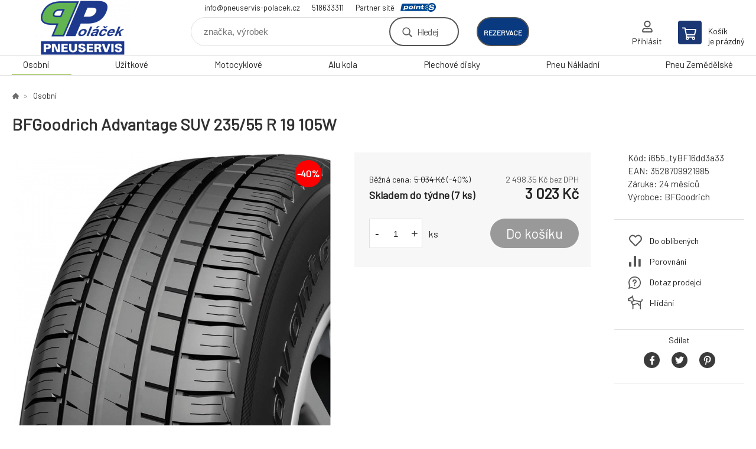

--- FILE ---
content_type: text/html; charset=utf-8
request_url: https://obchod.pneuservis-polacek.cz/bfgoodrich-advantage-suv-235-55-r-19-105w/
body_size: 7676
content:
<!DOCTYPE html><html lang="cs"><head prefix="og: http://ogp.me/ns# fb: http://ogp.me/ns/fb#"><meta name="author" content="Pneuservis Poláček - Eshop" data-binargon="{&quot;fce&quot;:&quot;6&quot;, &quot;id&quot;:&quot;79404&quot;, &quot;menaId&quot;:&quot;1&quot;, &quot;menaName&quot;:&quot;Kč&quot;, &quot;languageCode&quot;:&quot;cs-CZ&quot;, &quot;skindir&quot;:&quot;demoeshopkonfi&quot;, &quot;cmslang&quot;:&quot;1&quot;, &quot;langiso&quot;:&quot;cs&quot;, &quot;skinversion&quot;:1768900363, &quot;zemeProDoruceniISO&quot;:&quot;CZ&quot;}"><meta name="robots" content="index, follow, max-snippet:-1, max-image-preview:large"><meta http-equiv="content-type" content="text/html; charset=utf-8"><meta property="og:url" content="https://obchod.pneuservis-polacek.cz/bfgoodrich-advantage-suv-235-55-r-19-105w/"/><meta property="og:site_name" content="https://obchod.pneuservis-polacek.cz"/><meta property="og:description" content="BFGoodrich Advantage SUV 235/55 R 19 105W"/><meta property="og:title" content="BFGoodrich Advantage SUV 235/55 R 19 105W"/><link rel="alternate" href="https://obchod.pneuservis-polacek.cz/bfgoodrich-advantage-suv-235-55-r-19-105w/" hreflang="cs-CZ" />
  <link rel="image_src" href="https://obchod.pneuservis-polacek.cz/imgcache/a/8/pi655-tybf16dd3a33-BFGoodrich-Advantage-SUV_260_260_84936.jpg" />
  <meta property="og:type" content="product"/>
  <meta property="og:image" content="https://obchod.pneuservis-polacek.cz/imgcache/a/8/pi655-tybf16dd3a33-BFGoodrich-Advantage-SUV_260_260_84936.jpg"/>
 <meta name="description" content="BFGoodrich Advantage SUV 235/55 R 19 105W">
<meta name="keywords" content="BFGoodrich Advantage SUV 235/55 R 19 105W">
<meta name="audience" content="all">
<link rel="canonical" href="https://obchod.pneuservis-polacek.cz/bfgoodrich-advantage-suv-235-55-r-19-105w/">

			<link rel="preconnect" href="https://fonts.googleapis.com"><link rel="dns-prefetch" href="https://fonts.googleapis.com"><link rel="preconnect" href="https://i.binargon.cz"><link rel="dns-prefetch" href="https://i.binargon.cz"><meta name="viewport" content="width=device-width,initial-scale=1"><title>BFGoodrich Advantage SUV 235/55 R 19 105W - Pneuservis Poláček - Eshop</title><link rel="stylesheet" href="/skin/version-1768900363/demoeshopkonfi/css-obecne.css" type="text/css"><link rel="stylesheet" href="https://obchod.pneuservis-polacek.cz/skin/demoeshopkonfi/fancybox/jquery.fancybox.css" type="text/css" media="screen"><link href="https://fonts.googleapis.com/css?family=Barlow:wght@300;400;500;600;700&amp;display=swap&amp;subset=latin-ext" rel="stylesheet"><!--commonTemplates_head--><!--EO commonTemplates_head--></head><body class="cmsBody" data-ajax="0"><div class="mainContainer mainContainer--fce6"><header class="header header--default header--menu-enabled-true header--client-1"><div class="header__desktop"><div class="headerDefault"><a class="logo logo--custom logo--default" href="https://obchod.pneuservis-polacek.cz/" title="Pneuservis Poláček - Eshop" role="banner" style="background-image: url(https://obchod.pneuservis-polacek.cz/imgcache/0/0/skin-demoeshopkonfi-logo-1_240_93_17223.png);">Pneuservis Poláček - Eshop</a><section class="headerContact"><a class="headerContact__item headerContact__item--email" href="mailto:info@pneuservis-polacek.cz">info@pneuservis-polacek.cz</a><a class="headerContact__item headerContact__item--phone" href="tel:518633311">518633311</a><div class="headerContact__partner">Partner sítě<a class="headerContact__logo" href="https://www.point-s.cz/" target="_blank"></a></div></section><form class="search search--default" action="https://obchod.pneuservis-polacek.cz/hledani/" method="post" role="search" id="js-search-form"><div class="search__container search__container--default"><input type="hidden" name="send" value="1"><input type="hidden" name="listpos" value="0"><input class="search__input search__input--default" type="text" name="as_search" placeholder="značka, výrobek" autocomplete="off" id="js-search-input"><button class="search__button search__button--default" type="submit">Hledej</button></div></form><div class="headerDefault__reservation"><a class="headerDefault__reservationButton" href="https://shop.pneuservis-polacek.cz/planovac.aspx" target="_blank">rezervace</a></div><section class="userMenu userMenu--default"><a class="userMenu__item userMenu__item--signin js-fancy" href="#commonUserDialog" rel="nofollow"><div class="userMenu__icon userMenu__icon--signin"></div><div class="userMenu__title">Přihlásit</div></a></section><a class="cart cart--default" href="https://obchod.pneuservis-polacek.cz/pokladna/?objagree=0&amp;wtemp_krok=1" rel="nofollow"><div class="cart__icon cart__icon--cart"></div><div class="cart__text"><div class="cart__title">Košík</div><div class="cart__sum">je prázdný</div></div></a></div></div><div class="header__mobile"><section class="headerMobile"><a class="logo logo--custom logo--mobile" href="https://obchod.pneuservis-polacek.cz/" title="Pneuservis Poláček - Eshop" role="banner" style="background-image: url(https://obchod.pneuservis-polacek.cz/imgcache/0/0/skin-demoeshopkonfi-logo-1_240_93_17223.png);">Pneuservis Poláček - Eshop</a><form class="search search--mobile" action="https://obchod.pneuservis-polacek.cz/hledani/" method="post" role="search" id="js-search-form-mobile"><div class="search__container search__container--mobile"><input type="hidden" name="send" value="1"><input type="hidden" name="listpos" value="0"><input class="search__input search__input--mobile" type="text" name="as_search" placeholder="značka, výrobek" autocomplete="off" id="js-search-input-mobile"><button class="search__button search__button--mobile" type="submit">Hledej</button></div></form><div class="headerMobile__searchButton js-search-toggle">Hledej</div><a class="headerMobile__signInButton headerMobile__signInButton--signin js-fancy" href="#commonUserDialog"><div class="headerMobile__signInButton-icon"></div><div class="headerMobile__signInButton-title">Přihlásit</div></a><a class="headerMobile__reservation" href="https://shop.pneuservis-polacek.cz/planovac.aspx" target="_blank"><div class="headerMobile__reservation-frame"><img class="headerMobile__reservation-icon" src="https://obchod.pneuservis-polacek.cz/skin/demoeshopkonfi/svg/calendar.svg" width="" height="" alt="" loading="lazy"></div><div class="headerMobile__reservation-text">rezervace</div></a><a class="cart cart--mobile" href="https://obchod.pneuservis-polacek.cz/pokladna/?objagree=0&amp;wtemp_krok=1" rel="nofollow"><div class="cart__icon cart__icon--cart"></div><div class="cart__text"><div class="cart__title">Košík</div><div class="cart__sum">je prázdný</div></div></a><div class="headerMobile__menuButton" id="js-menu-button">Menu</div></section></div></header><nav class="menu"><div class="menu__container menu__container--visibleOnDesktop-true menu__container--textpagesOnly-false" id="js-menu"><div class="menu__items" id="js-menu-items"><span class="menu__item menu__item--eshop menu__item--selected js-menu-item
                            " data-id="-2147483640"><a class="menu__link" href="https://obchod.pneuservis-polacek.cz/osobni/" title="Osobní" data-id="-2147483640">Osobní</a></span><span class="menu__item menu__item--eshop js-menu-item
                            " data-id="-2147483639"><a class="menu__link" href="https://obchod.pneuservis-polacek.cz/uzitkove/" title="Užitkové" data-id="-2147483639">Užitkové</a></span><span class="menu__item menu__item--eshop js-menu-item
                            " data-id="-2147483637"><a class="menu__link" href="https://obchod.pneuservis-polacek.cz/motocyklove/" title="Motocyklové" data-id="-2147483637">Motocyklové</a></span><span class="menu__item menu__item--eshop js-menu-item
                            " data-id="-2147483636"><a class="menu__link" href="https://obchod.pneuservis-polacek.cz/alu-kola/" title="Alu kola" data-id="-2147483636">Alu kola</a></span><span class="menu__item menu__item--eshop js-menu-item
                            " data-id="-2147483635"><a class="menu__link" href="https://obchod.pneuservis-polacek.cz/plechove-disky/" title="Plechové disky" data-id="-2147483635">Plechové disky</a></span><span class="menu__item menu__item--eshop js-menu-item
                            " data-id="-2147483643"><a class="menu__link" href="https://obchod.pneuservis-polacek.cz/pneu-nakladni/" title="Pneu Nákladní" data-id="-2147483643">Pneu Nákladní</a></span><span class="menu__item menu__item--eshop js-menu-item
                            " data-id="-2147483642"><a class="menu__link" href="https://obchod.pneuservis-polacek.cz/pneu-zemedelske/" title="Pneu Zemědělské" data-id="-2147483642">Pneu Zemědělské</a></span></div><div class="menu__user" id="js-user-menu-mobile"><section class="userMenu userMenu--default"><a class="userMenu__item userMenu__item--signin js-fancy" href="#commonUserDialog" rel="nofollow"><div class="userMenu__icon userMenu__icon--signin"></div><div class="userMenu__title">Přihlásit</div></a></section></div><div class="menu__contact" id="js-contact-mobile"><section class="headerContact"><a class="headerContact__item headerContact__item--email" href="mailto:info@pneuservis-polacek.cz">info@pneuservis-polacek.cz</a><a class="headerContact__item headerContact__item--phone" href="tel:518633311">518633311</a><div class="headerContact__partner">Partner sítě<a class="headerContact__logo" href="https://www.point-s.cz/" target="_blank"></a></div></section></div></div></nav><main class="containerCombined"><section class="fce6 fce6--columns-1" id="setbind-detail" data-enable-desc-change="false" data-setData='{"a":"https:\/\/obchod.pneuservis-polacek.cz","d3":0,"e":0,"cs":[{"a":1,"b":"Běžné zboží","c":"DEFAULT"},{"a":2,"b":"Novinka","c":"NEW"},{"a":3,"b":"Bazar","c":"BAZAR"},{"a":4,"b":"Akce","c":"AKCE"},{"a":5,"b":"Doporučujeme","c":"DOPORUČUJEME"},{"a":6,"b":"Starší DOT","c":"STARŠÍ DOT"},{"a":7,"b":"DOPRAVA ZDARMA"}],"f":{"a":1,"b":"Kč"},"st":[1],"j":"BFGoodrich Advantage SUV 235\/55 R 19 105W","k":"79404","m":"i655_tyBF16dd3a33","n":"992198","o":"3528709921985","p":"https:\/\/obchod.pneuservis-polacek.cz\/imagegen.php?name=i655-tybf16dd3a33\/BFGoodrich-Advantage-SUV.jpg&amp;ftime=1696437634","q":2498.35,"r":3023,"s":4160.33,"t":5034,"x2":{"a":1,"b":"ks"},"x":{"a":"1","b":{"1":{"a":1,"b":"","c":"ks"},"2":{"a":2,"b":"","c":"g","d":2},"3":{"a":3,"b":"","c":"m","d":2},"4":{"a":4,"b":"","c":"cm","d":2},"5":{"a":5,"b":"","c":"kg","d":2}},"c":{}}}' data-setBindDiscountsCalc="0"><div class="fce6__top"><nav class="commonBreadcrumb"><a class="commonBreadcrumb__item commonBreadcrumb__item--first" href="https://obchod.pneuservis-polacek.cz" title="E-shop s pneu a disky"><span class="commonBreadcrumb__textHP"></span></a><a class="commonBreadcrumb__item commonBreadcrumb__item--regular" href="https://obchod.pneuservis-polacek.cz/osobni/" title="Osobní">Osobní</a><span class="commonBreadcrumb__item commonBreadcrumb__item--last" title="BFGoodrich Advantage SUV 235/55 R 19 105W">BFGoodrich Advantage SUV 235/55 R 19 105W</span></nav><h1 class="fce6__name" id="setbind-name">BFGoodrich Advantage SUV 235/55 R 19 105W</h1></div><div class="fce6__left"><div class="mainImage mainImage--columns-1"><div id="js-fce6-mobile-gallery" data-zoom="none"><a class="mainImage__item js-fancy-thumbnail" data-fancybox-type="image" data-fancybox-group="thumbnails" target="_blank" title="" href="https://obchod.pneuservis-polacek.cz/imgcache/a/8/pi655-tybf16dd3a33-BFGoodrich-Advantage-SUV_-1_-1_84936.jpg"><div class="mainImage__labelsLeft"><div id="setbind-labels-node"><div id="setbind-labels"></div></div></div><div class="mainImage__labelsRight"><div class="mainImage__discount" id="setbind-savings-percent-node-1" style="display:flex;">
						-<span id="setbind-savings-percent-1">40</span>%
					</div></div><img class="mainImage__image" id="setbind-image" width="540" height="540" title="BFGoodrich Advantage SUV 235/55 R 19 105W" alt="BFGoodrich Advantage SUV 235/55 R 19 105W" loading="lazy" src="https://obchod.pneuservis-polacek.cz/imgcache/a/8/pi655-tybf16dd3a33-BFGoodrich-Advantage-SUV_540_540_84936.jpg"></a></div></div></div><form class="fce6__center" method="post" action="https://obchod.pneuservis-polacek.cz/bfgoodrich-advantage-suv-235-55-r-19-105w/"><input name="nakup" type="hidden" value="79404" id="setbind-product-id"><div class="fce6__purchaseBox" id="setbind-cart-node"><div class="flexContainer"><div class="fce6__priceBefore" id="setbind-price-vat-before-node"><span class="fce6__priceBeforeTitle">Běžná cena:
								</span><span class="fce6__priceBeforeStroke"><span class="fce6__priceBeforeValue" id="setbind-price-vat-before">5 034</span> <span class="fce6__priceBeforeCurrency">Kč</span></span><span class="fce6__priceBeforePercentContainer">
									(-<span class="fce6__priceBeforePercent" id="setbind-savings-percent-2">40</span>%)
								</span></div><div class="fce6__priceTaxExcluded"><span id="setbind-price-tax-excluded">2 498.35</span> Kč bez DPH</div></div><div class="fce6__referenceUnit"><div class="cMernaJednotka cMernaJednotka--detail" style="display:none;" id="setbind-mernaJednotka-node"><span class="cMernaJednotka__cenaS" id="setbind-mernaJednotka-cenaS"></span><span class="cMernaJednotka__mena">Kč</span><span class="cMernaJednotka__oddelovac">/</span><span class="cMernaJednotka__value" id="setbind-mernaJednotka-value"></span><span class="cMernaJednotka__unit" id="setbind-mernaJednotka-unit"></span></div></div><div class="flexContainer flexContainer--baseline"><div class="availability"><div>Skladem do týdne (7 ks)</div></div><div class="fce6__priceTaxIncluded"><span id="setbind-price-tax-included">3 023</span> Kč</div></div><div class="fce6__purchaseControl"><div class="fce6AmountUnit"><section class="amountInput js-amount-input"><button class="amountInput__button amountInput__button--minus" type="button" id="setbind-minus">-</button><input class="amountInput__input" name="ks" value="1" id="setbind-amount" type="text"><button class="amountInput__button amountInput__button--plus" type="button" id="setbind-plus">+</button></section><div class="fce6AmountUnit__unitSelect"><div class="unitSelect unitSelect--unit" id="setbind-cart-unit-name">ks</div></div></div><button class="fce6__buttonBuy" id="setbind-submit" data-pen="false">Do košíku</button></div></div><div class="fce6__cartUnitContainer" id="setbind-cart-unit-node"><div class="fce6__cartUnitTitle">Vyberte si zvýhodněné balení</div><div id="setbind-cart-unit-table"></div></div><div class="fce6__purchaseBox fce6__purchaseBox--error" id="setbind-error"></div><div class="fce6__quantityDiscounts" id="setbind-discounts-node"><div class="fce6__quantityDiscountsTitle">Množstevní slevy</div><div class="fce6__quantityDiscountsTable" id="setbind-discounts-table"></div></div></form><div class="fce6__right"><div class="fce6__rightContainer fce6__rightContainer--info"><div class="fce6__table"><div class="fce6__row fce6__row--code"><span class="fce6__rowLabel">Kód:
							</span><span class="fce6__rowValue" id="setbind-code">i655_tyBF16dd3a33</span></div><div class="fce6__row fce6__row--ean"><span class="fce6__rowLabel">EAN:
							</span><span class="fce6__rowValue" id="setbind-ean">3528709921985</span></div><div class="fce6__row fce6__row--warranty"><span class="fce6__rowLabel">Záruka:
							</span><span class="fce6__rowValue">24 měsíců</span></div><div class="fce6__row fce6__row--producer"><span class="fce6__rowLabel">Výrobce:
							</span><a class="fce6__rowValue fce6__rowValue--link" href="https://obchod.pneuservis-polacek.cz/bfgoodrich/" title="BFGoodrich">BFGoodrich</a></div></div></div><div class="fce6__rightContainer fce6__rightContainer--links"><div class="fce6RightLinks"><a class="fce6RightLinks-item fce6RightLinks-item--favourites" href="https://obchod.pneuservis-polacek.cz/bfgoodrich-advantage-suv-235-55-r-19-105w/?createfav=79404" rel="nofollow">Do oblíbených</a><a class="fce6RightLinks-item fce6RightLinks-item--comparison" href="https://obchod.pneuservis-polacek.cz/bfgoodrich-advantage-suv-235-55-r-19-105w/?pridatporovnani=79404" rel="nofollow">Porovnání</a><a class="fce6RightLinks-item fce6RightLinks-item--question js-fancy" href="#js-question-form" rel="nofollow">Dotaz prodejci</a><a class="fce6RightLinks-item fce6RightLinks-item--watchdog js-fancy" href="#js-watchdog-form" rel="nofollow">Hlídání</a></div></div><div class="fce6__rightContainer fce6__rightContainer--share"><section class="share"><div class="share__text">Sdílet</div><div class="share__buttons"><a class="share__button share__button--facebook" href="https://www.facebook.com/sharer/sharer.php?u=https://obchod.pneuservis-polacek.cz/bfgoodrich-advantage-suv-235-55-r-19-105w/&amp;display=popup&amp;ref=plugin&amp;src=share_button" onclick="return !window.open(this.href, 'Facebook', 'width=640,height=580')" rel="nofollow"></a><a class="share__button share__button--twitter" href="https://twitter.com/intent/tweet?url=https://obchod.pneuservis-polacek.cz/bfgoodrich-advantage-suv-235-55-r-19-105w/" onclick="return !window.open(this.href, 'Twitter', 'width=640,height=580')" rel="nofollow"></a><a class="share__button share__button--pinterest" href="//www.pinterest.com/pin/create/button/?url==https://obchod.pneuservis-polacek.cz/bfgoodrich-advantage-suv-235-55-r-19-105w/" onclick="return !window.open(this.href, 'Pinterest', 'width=640,height=580')" rel="nofollow"></a></div></section></div></div><div class="fce6__bottom"><section class="tabs" id="js-fce6-tabs"><div class="tabs__head js-tabs-head"><div class="tabs__headItem js-tabs-head-item" id="js-tabs-head-item-description">Popis a parametry</div><div class="tabs__headItem js-tabs-head-item" id="js-tabs-head-item-reviews">Recenze (0)
                </div></div><div class="tabs__body js-tabs-body"><div class="tabs__bodyItem js-tabs-body-item"><div class="tabs__descriptionContainer flexContainer flexContainer--spaceBetween"><div class="fce6__description fce6__description--parameters-true typography typography--fce6"><h2 class="fce6__secondaryHeading">BFGoodrich Advantage SUV 235/55 R 19 105W</h2><div id="setbind-description-default"></div></div><div class="fce6__parameters fce6__parameters--wide-false"><div class="fce6__paramsHeading">Parametry<a class="fce6__compare" href="https://obchod.pneuservis-polacek.cz/bfgoodrich-advantage-suv-235-55-r-19-105w/?pridatporovnani=79404" rel="nofollow">Porovnání</a></div><div class="fce6__params fce6__params--wide-false"><div class="fce6__param"><div class="fce6__paramLeft">Dezen</div><div class="fce6__paramRight">Advantage SUV</div></div><div class="fce6__param"><div class="fce6__paramLeft">Šířka</div><div class="fce6__paramRight">235</div></div><div class="fce6__param"><div class="fce6__paramLeft">Profil</div><div class="fce6__paramRight">55</div></div><div class="fce6__param"><div class="fce6__paramLeft">Konstrukce</div><div class="fce6__paramRight">R</div></div><div class="fce6__param"><div class="fce6__paramLeft">Průměr</div><div class="fce6__paramRight">19</div></div><div class="fce6__param"><div class="fce6__paramLeft">Hmotnostní index</div><div class="fce6__paramRight">105</div></div><div class="fce6__param"><div class="fce6__paramLeft">Rychlostní index</div><div class="fce6__paramRight">W</div></div><div class="fce6__param"><div class="fce6__paramLeft">Období</div><div class="fce6__paramRight">Letní</div></div><div class="fce6__param"><div class="fce6__paramLeft">Kategorie zboží</div><div class="fce6__paramRight">Pneumatiky</div></div><div class="fce6__param"><div class="fce6__paramLeft">Dojezdová</div><div class="fce6__paramRight">ne</div></div><div class="fce6__param"><div class="fce6__paramLeft">Protektor</div><div class="fce6__paramRight">ne</div></div><div class="fce6__param"><div class="fce6__paramLeft">Valivý odpor</div><div class="fce6__paramRight">B</div></div><div class="fce6__param"><div class="fce6__paramLeft">Přilnavost na mokru</div><div class="fce6__paramRight">A</div></div><div class="fce6__param"><div class="fce6__paramLeft">Hluk tř.</div><div class="fce6__paramRight">2</div></div><div class="fce6__param"><div class="fce6__paramLeft">Hlučnost</div><div class="fce6__paramRight">70</div></div><div class="fce6__param"><div class="fce6__paramLeft">Hmotnost</div><div class="fce6__paramRight">0</div></div><div class="fce6__param"><div class="fce6__paramLeft">Třída značky</div><div class="fce6__paramRight">Střed</div></div><div class="fce6__param"><div class="fce6__paramLeft">Kategorie vozu</div><div class="fce6__paramRight">SUV</div></div><div class="fce6__param"><div class="fce6__paramLeft">Zesílená</div><div class="fce6__paramRight">XL</div></div></div></div></div></div><div class="tabs__bodyItem js-tabs-body-item"><div class="fce6__noReviewsYet">Produkt zatím nehodnocen</div><div class="flexContainer flexContainer--center"><a class="fce6__addReviewButton js-fancy" href="#js-add-review">Přidat recenzi</a></div><form class="addReview" method="post" action="https://obchod.pneuservis-polacek.cz/bfgoodrich-advantage-suv-235-55-r-19-105w/" id="js-add-review"><input name="recenzeData[79404][recenzeHodnoceniProcenta]" type="hidden" value="100" id="js-add-review-percent"><input type="hidden" name="prodId" value="79404"><input type="hidden" name="addRecenze" value="1"><label class="addReview__label">Text recenze</label><textarea class="addReview__textarea" name="recenzeData[79404][recenze_text]"></textarea><label class="addReview__label">Klady</label><textarea class="addReview__textarea" name="recenzeData[79404][recenzeTextPositivni]"></textarea><label class="addReview__label">Zápory</label><textarea class="addReview__textarea" name="recenzeData[79404][recenzeTextNegativni]"></textarea><div class="flexContainer flexContainer--center"><div class="addReview__stars"><div class="addReview__stars addReview__stars--inner" id="js-stars-inner"></div><div class="addReview__starsItems"><div class="addReview__starsItem js-add-review-star" data-star="1"></div><div class="addReview__starsItem js-add-review-star" data-star="2"></div><div class="addReview__starsItem js-add-review-star" data-star="3"></div><div class="addReview__starsItem js-add-review-star" data-star="4"></div><div class="addReview__starsItem js-add-review-star" data-star="5"></div></div></div></div><div class="flexContainer flexContainer--center"><button class="addReview__button" type="submit">Přidat recenzi</button></div></form></div></div></section></div><div class="fce6__questionForm" id="js-question-form"><div class="moreInfoForm"><h1 class="moreInfoForm__main-title">BFGoodrich Advantage SUV 235/55 R 19 105W</h1><form id="questionForm" class="moreInfoForm__form" method="post" action="https://obchod.pneuservis-polacek.cz/bfgoodrich-advantage-suv-235-55-r-19-105w/" autocomplete="on"><div class="moreInfoForm__row"><label for="stiz_mail" class="moreInfoForm__label">E-mail</label><div class="moreInfoForm__value"><input type="email" class="moreInfoForm__input" id="stiz_mail" name="infoobratem" value="@" autocomplete="email" required="true" pattern="^\s*[^@\s]+@(\w+(-\w+)*\.)+[a-zA-Z]{2,63}\s*$"><div class="moreInfoForm__validation"><div class="validation" id="validation_stiz_mail"><div class="validation__icon"></div>Email, na který Vám přijde odpověď</div></div></div></div><div class="moreInfoForm__row"><label for="stiz_tel" class="moreInfoForm__label">Telefon</label><div class="moreInfoForm__value"><input type="tel" class="moreInfoForm__input" name="infoobratem3" id="stiz_tel" value="+420" autocomplete="tel" required="true" pattern="^(([+]|00)(\s*[0-9]){1,4}){0,1}(\s*[0-9]){9,10}$"><div class="moreInfoForm__validation"><div class="validation" id="validation_stiz_tel"><div class="validation__icon"></div>Zadejte kontaktní telefon</div></div></div></div><div class="moreInfoForm__row moreInfoForm__row--message"><label for="stiz_text" class="moreInfoForm__label">Vzkaz</label><div class="moreInfoForm__value"><textarea name="infoobratem2" class="moreInfoForm__textarea" id="stiz_text" required="true" pattern=".*[\S]{2,}.*"></textarea><div class="moreInfoForm__validation"><div class="validation" id="validation_stiz_text"><div class="validation__icon"></div>Vaše přání, alespoň 3 znaků</div></div></div></div><div class="moreInfoForm__captcha"><div class="moreInfoForm__captcha-google"><input data-binargon="commonReCaptcha" type="hidden" autocomplete="off" name="recaptchaResponse" id="recaptchaResponse" class="js-commonReCaptcha-response"><div style="display: none;"><input type="hidden" name="infoobratemcaptcha" id="infoobratemcaptcha" value="1"></div></div></div><div class="moreInfoForm__buttons-wrapper"><a href="/" title="Zpět do eshopu" class="moreInfoForm__back">Zpět do eshopu</a><button type="submit" class="moreInfoForm__send">Odeslat</button></div></form></div></div><div class="fce6__watchDogForm" id="js-watchdog-form"><div data-binargon="commonWatchDog" class="commonWatchDog commonWatchDog--common-popup-false"><form name="pes" id="pes" method="post" action="https://obchod.pneuservis-polacek.cz/bfgoodrich-advantage-suv-235-55-r-19-105w/"><input type="hidden" name="haf" value="1" id="id_commonWatchDog_hidden_haf"><div class="commonWatchDog__title">Hlídání produktu</div><input type="hidden" name="detail" id="id_commonWatchDog_hidden_detail" value="79404"><div class="commonWatchDog__text">Zadejte podmínky a email, na který chcete poslat zprávu při splnění těchto podmínek</div><div class="commonWatchDog__body"><div class="commonWatchDog__body__inner"><div class="commonWatchDog__row"><input type="checkbox" name="haf_sklad" id="haf_sklad" class="commonWatchDog__input js-commonWatchDog-checkbox"><label for="haf_sklad" class="commonWatchDog__label">Produkt bude skladem</label></div><div class="commonWatchDog__row"><input type="checkbox" name="haf_cena" id="haf_cena2sdph" class="commonWatchDog__input js-commonWatchDog-checkbox"><label for="haf_cena2sdph" class="commonWatchDog__label">Pokud cena klesne pod</label><div class="commonWatchDog__price-input"><input type="number" class="commonWatchDog__input js-haf_cena2sdph_input" name="haf_cena2sdph" value="3023"></div>Kč</div><div class="commonWatchDog__row"><input type="checkbox" name="haf_cena3" id="haf_cena3" class="commonWatchDog__input js-commonWatchDog-checkbox" checked><label for="haf_cena3" class="commonWatchDog__label">Při každé změně ceny</label></div><div class="commonWatchDog__row commonWatchDog__row--email"><label for="haf_mail" class="commonWatchDog__label commonWatchDog__label--email">Pošlete zprávu na můj email</label><input class="commonWatchDog__input" type="email" name="haf_mail" id="haf_mail" pattern=".*[\S]{2,}.*" required="true" value="@"></div></div></div><div class="commonWatchDog__footer"><div class="commonWatchDog__captcha"><input data-binargon="commonReCaptcha" type="hidden" autocomplete="off" name="recaptchaResponse" id="recaptchaResponse" class="js-commonReCaptcha-response"><div style="display: none;"><input type="hidden" name="" id="" value="1"></div></div><div class="commonWatchDog__button"><button class="btn" type="submit">Hlídat</button></div></div></form></div></div></section></main><section class="newsletter newsletter--fce6"><div class="newsletter__container"><div class="newsletter__text">Slevy a novinky e-mailem</div><form class="newsletter__form" method="post" action="https://obchod.pneuservis-polacek.cz/bfgoodrich-advantage-suv-235-55-r-19-105w/" id="js-newsletter"><input type="hidden" name="recaptchaResponse" id="recaptchaResponse"><input class="newsletter__input" type="email" name="enov" placeholder="@" required="true"><button class="newsletter__button" type="submit"><span class="newsletter__buttonText newsletter__buttonText--1">Chci</span><span class="newsletter__buttonText newsletter__buttonText--2">odebírat</span></button></form><div class="newsletter__contact"><a class="newsletter__link newsletter__link--email" href="mailto:info@pneuservis-polacek.cz" rel="nofollow">info@pneuservis-polacek.cz</a><a class="newsletter__link newsletter__link--phone" href="tel:518633311" rel="nofollow">518633311</a></div></div></section><section class="preFooter preFooter--fce6"><div class="preFooter__content"><div class="preFooter__logo"><a class="logo logo--custom logo--footer" href="https://obchod.pneuservis-polacek.cz/" title="Pneuservis Poláček - Eshop" role="banner" style="background-image: url(https://obchod.pneuservis-polacek.cz/imgcache/0/0/skin-demoeshopkonfi-logo-1_240_93_17223.png);">Pneuservis Poláček - Eshop</a></div><address class="preFooter__address">Pneuservis Poláček, s.r.o.<br>Nádražní 906<br>69632 Ždánice<br>Česká Republika<br>IČO: 27684563<br>DIČ: CZ27684563</address><div class="preFooter__textpages"><div class="preFooter__textpagesColumn preFooter__textpagesColumn--1"><div class="preFooter__textpagesButton js-prefooter-textpages-button" data-id="1"><span class="preFooter__mobileOnly">Další informace</span></div><ul class="footerTextpages footerTextpages--default js-footerTextpages" data-id="1"><li class="footerTextpages__item footerTextpages__item--warrantyClaim"><a href="https://obchod.pneuservis-polacek.cz/reklamace/" title="Reklamace" class="footerTextpages__link ">Reklamace</a></li><li class="footerTextpages__item footerTextpages__item--reviews"><a href="https://obchod.pneuservis-polacek.cz/recenze/" title="Recenze" class="footerTextpages__link ">Recenze</a></li></ul></div><div class="preFooter__textpagesColumn preFooter__textpagesColumn--2"><div class="preFooter__textpagesButton js-prefooter-textpages-button" data-id="2"><span class="preFooter__mobileOnly">Textové stránky</span></div><ul class="footerTextpages footerTextpages--default js-footerTextpages" data-id="2"><li class="footerTextpages__item"><a href="https://obchod.pneuservis-polacek.cz/mimosoudni-reseni-spotrebitelskych-sporu/" title="Mimosoudní řešení spotřebitelských sporů" class="footerTextpages__link ">Mimosoudní řešení spotřebitelských sporů</a></li></ul></div></div><section class="social"><a class="social__item social__item--facebook" href="https://www.facebook.com/pneuservispolacek" title="Facebook" target="_blank"></a></section><div class="preFooter__payments"><div class="preFooter__payment"><img src="https://i.binargon.cz/logo/mastercard_23.svg" width="50" height="31" loading="lazy" alt="Mastercard"></div><div class="preFooter__payment"><img src="https://i.binargon.cz/logo/visa_23.svg" width="77" height="25" loading="lazy" alt="Visa"></div></div></div></section><footer class="footer footer--fce6"><div class="footer__copyright"><span>Copyright © 2026 Pneuservis Poláček, s.r.o. </span><span>Všechna práva vyhrazena.</span></div><div class="footer__binargon"><a target="_blank" href="https://www.binargon.cz/eshop/" title="Tvorba a pronájem internetových obchodů">Internetové obchody</a> a <a target="_blank" href="https://www.binargon.cz/weby/" title="tvorba www stránek">www stránky</a>: <a target="_blank" title="Binargon – Eshopy, Weby a Informační systémy" href="https://www.binargon.cz/">BINARGON.cz</a> - <a href="https://obchod.pneuservis-polacek.cz/sitemap/" title="">Mapa stránek</a></div><div class="footer__captcha" id="binargonRecaptchaBadge"></div><script type="text/javascript" src="/admin/js/binargon.recaptchaBadge.js" async="true" defer></script></footer></div><script type="text/javascript" src="/admin/js/index.php?load=jquery,jquery.fancybox.pack,glide,forms,range4,slick,binargon.whisperer,ajaxcontroll,binargon.cEssoxKalkulacka,binargon.cDeliveryClass,binargon.produktDetailClass,montanus.tabs,binargon.cVelikostniTabulky"></script><script type="text/javascript" src="https://obchod.pneuservis-polacek.cz/version-1768899590/indexjs_6_1_demoeshopkonfi.js"></script><div class="commonUserDialog commonUserDialog--common-popup-false" id="commonUserDialog" style="display:none;"><div class="commonUserDialog__loginForm"><div class="commonUserDialog__loginForm__title">Přihlášení</div><form method="post" action="https://obchod.pneuservis-polacek.cz/bfgoodrich-advantage-suv-235-55-r-19-105w/" class="commonUserDialog__loginForm__form"><input type="hidden" name="loging" value="1"><div class="commonUserDialog__loginForm__row"><label class="commonUserDialog__loginForm__label commonUserDialog__loginForm__label--name">Uživatelské jméno:</label><input class="commonUserDialog__loginForm__input commonUserDialog__loginForm__input--name input" type="text" name="log_new" value="" autocomplete="username"></div><div class="commonUserDialog__loginForm__row"><label class="commonUserDialog__loginForm__label commonUserDialog__loginForm__label--password">Heslo:</label><input class="commonUserDialog__loginForm__input commonUserDialog__loginForm__input--password input" type="password" name="pass_new" value="" autocomplete="current-password"></div><div class="commonUserDialog__loginForm__row commonUserDialog__loginForm__row--buttonsWrap"><a class="commonUserDialog__loginForm__forgottenHref" href="https://obchod.pneuservis-polacek.cz/prihlaseni/">Zapomenuté heslo</a><button class="commonUserDialog__loginForm__button button" type="submit">Přihlásit</button></div><div class="commonUserDialog__loginForm__row commonUserDialog__loginForm__row--facebook"></div><div class="commonUserDialog__loginForm__row commonUserDialog__loginForm__row--register"><span class="commonUserDialog__loginForm__registrationDesc">Nemáte ještě účet?<a class="commonUserDialog__loginForm__registrationHref" href="https://obchod.pneuservis-polacek.cz/registrace/">Zaregistrujte se</a><span class="commonUserDialog__loginForm__registrationDot">.</span></span></div></form></div></div><!--commonTemplates (začátek)--><script data-binargon="common_json-ld (detail)" type="application/ld+json">{"@context":"http://schema.org/","@type":"Product","sku":"i655_tyBF16dd3a33","name":"BFGoodrich Advantage SUV 235\/55 R 19 105W","image":["https:\/\/obchod.pneuservis-polacek.cz\/imagegen.php?name=i655-tybf16dd3a33\/BFGoodrich-Advantage-SUV.jpg"],"description":"","gtin13":"3528709921985","manufacturer":"BFGoodrich","brand":{"@type":"Brand","name":"BFGoodrich"},"category":"Osobní","weight":"0.000","isRelatedTo":[],"isSimilarTo":[],"offers":{"@type":"Offer","price":"3023","priceValidUntil":"2026-01-31","itemCondition":"http://schema.org/NewCondition","priceCurrency":"CZK","availability":"http:\/\/schema.org\/InStock","url":"https://obchod.pneuservis-polacek.cz/bfgoodrich-advantage-suv-235-55-r-19-105w/"}}</script><script data-binargon="common_json-ld (breadcrumb)" type="application/ld+json">{"@context":"http://schema.org","@type":"BreadcrumbList","itemListElement": [{"@type":"ListItem","position": 1,"item":{"@id":"https:\/\/obchod.pneuservis-polacek.cz","name":"Pneuservis Poláček - Eshop","image":""}},{"@type":"ListItem","position": 2,"item":{"@id":"https:\/\/obchod.pneuservis-polacek.cz\/osobni\/","name":"Osobní","image":"https:\/\/obchod.pneuservis-polacek.cz\/publicdoc\/kat-osobni-2.jpg"}},{"@type":"ListItem","position": 3,"item":{"@id":"https:\/\/obchod.pneuservis-polacek.cz\/bfgoodrich-advantage-suv-235-55-r-19-105w\/","name":"BFGoodrich Advantage SUV 235\/55 R 19 105W","image":"https:\/\/obchod.pneuservis-polacek.cz\/imagegen.php?autoimage=i655-tybf16dd3a33"}}]}</script><!--commonTemplates (konec)--></body></html>


--- FILE ---
content_type: text/html; charset=utf-8
request_url: https://www.google.com/recaptcha/api2/anchor?ar=1&k=6LfOO20aAAAAAEE6-U4f8Jm11-oQJvCgyY752-PO&co=aHR0cHM6Ly9vYmNob2QucG5ldXNlcnZpcy1wb2xhY2VrLmN6OjQ0Mw..&hl=en&v=N67nZn4AqZkNcbeMu4prBgzg&size=invisible&anchor-ms=20000&execute-ms=30000&cb=freruwrloi6q
body_size: 48996
content:
<!DOCTYPE HTML><html dir="ltr" lang="en"><head><meta http-equiv="Content-Type" content="text/html; charset=UTF-8">
<meta http-equiv="X-UA-Compatible" content="IE=edge">
<title>reCAPTCHA</title>
<style type="text/css">
/* cyrillic-ext */
@font-face {
  font-family: 'Roboto';
  font-style: normal;
  font-weight: 400;
  font-stretch: 100%;
  src: url(//fonts.gstatic.com/s/roboto/v48/KFO7CnqEu92Fr1ME7kSn66aGLdTylUAMa3GUBHMdazTgWw.woff2) format('woff2');
  unicode-range: U+0460-052F, U+1C80-1C8A, U+20B4, U+2DE0-2DFF, U+A640-A69F, U+FE2E-FE2F;
}
/* cyrillic */
@font-face {
  font-family: 'Roboto';
  font-style: normal;
  font-weight: 400;
  font-stretch: 100%;
  src: url(//fonts.gstatic.com/s/roboto/v48/KFO7CnqEu92Fr1ME7kSn66aGLdTylUAMa3iUBHMdazTgWw.woff2) format('woff2');
  unicode-range: U+0301, U+0400-045F, U+0490-0491, U+04B0-04B1, U+2116;
}
/* greek-ext */
@font-face {
  font-family: 'Roboto';
  font-style: normal;
  font-weight: 400;
  font-stretch: 100%;
  src: url(//fonts.gstatic.com/s/roboto/v48/KFO7CnqEu92Fr1ME7kSn66aGLdTylUAMa3CUBHMdazTgWw.woff2) format('woff2');
  unicode-range: U+1F00-1FFF;
}
/* greek */
@font-face {
  font-family: 'Roboto';
  font-style: normal;
  font-weight: 400;
  font-stretch: 100%;
  src: url(//fonts.gstatic.com/s/roboto/v48/KFO7CnqEu92Fr1ME7kSn66aGLdTylUAMa3-UBHMdazTgWw.woff2) format('woff2');
  unicode-range: U+0370-0377, U+037A-037F, U+0384-038A, U+038C, U+038E-03A1, U+03A3-03FF;
}
/* math */
@font-face {
  font-family: 'Roboto';
  font-style: normal;
  font-weight: 400;
  font-stretch: 100%;
  src: url(//fonts.gstatic.com/s/roboto/v48/KFO7CnqEu92Fr1ME7kSn66aGLdTylUAMawCUBHMdazTgWw.woff2) format('woff2');
  unicode-range: U+0302-0303, U+0305, U+0307-0308, U+0310, U+0312, U+0315, U+031A, U+0326-0327, U+032C, U+032F-0330, U+0332-0333, U+0338, U+033A, U+0346, U+034D, U+0391-03A1, U+03A3-03A9, U+03B1-03C9, U+03D1, U+03D5-03D6, U+03F0-03F1, U+03F4-03F5, U+2016-2017, U+2034-2038, U+203C, U+2040, U+2043, U+2047, U+2050, U+2057, U+205F, U+2070-2071, U+2074-208E, U+2090-209C, U+20D0-20DC, U+20E1, U+20E5-20EF, U+2100-2112, U+2114-2115, U+2117-2121, U+2123-214F, U+2190, U+2192, U+2194-21AE, U+21B0-21E5, U+21F1-21F2, U+21F4-2211, U+2213-2214, U+2216-22FF, U+2308-230B, U+2310, U+2319, U+231C-2321, U+2336-237A, U+237C, U+2395, U+239B-23B7, U+23D0, U+23DC-23E1, U+2474-2475, U+25AF, U+25B3, U+25B7, U+25BD, U+25C1, U+25CA, U+25CC, U+25FB, U+266D-266F, U+27C0-27FF, U+2900-2AFF, U+2B0E-2B11, U+2B30-2B4C, U+2BFE, U+3030, U+FF5B, U+FF5D, U+1D400-1D7FF, U+1EE00-1EEFF;
}
/* symbols */
@font-face {
  font-family: 'Roboto';
  font-style: normal;
  font-weight: 400;
  font-stretch: 100%;
  src: url(//fonts.gstatic.com/s/roboto/v48/KFO7CnqEu92Fr1ME7kSn66aGLdTylUAMaxKUBHMdazTgWw.woff2) format('woff2');
  unicode-range: U+0001-000C, U+000E-001F, U+007F-009F, U+20DD-20E0, U+20E2-20E4, U+2150-218F, U+2190, U+2192, U+2194-2199, U+21AF, U+21E6-21F0, U+21F3, U+2218-2219, U+2299, U+22C4-22C6, U+2300-243F, U+2440-244A, U+2460-24FF, U+25A0-27BF, U+2800-28FF, U+2921-2922, U+2981, U+29BF, U+29EB, U+2B00-2BFF, U+4DC0-4DFF, U+FFF9-FFFB, U+10140-1018E, U+10190-1019C, U+101A0, U+101D0-101FD, U+102E0-102FB, U+10E60-10E7E, U+1D2C0-1D2D3, U+1D2E0-1D37F, U+1F000-1F0FF, U+1F100-1F1AD, U+1F1E6-1F1FF, U+1F30D-1F30F, U+1F315, U+1F31C, U+1F31E, U+1F320-1F32C, U+1F336, U+1F378, U+1F37D, U+1F382, U+1F393-1F39F, U+1F3A7-1F3A8, U+1F3AC-1F3AF, U+1F3C2, U+1F3C4-1F3C6, U+1F3CA-1F3CE, U+1F3D4-1F3E0, U+1F3ED, U+1F3F1-1F3F3, U+1F3F5-1F3F7, U+1F408, U+1F415, U+1F41F, U+1F426, U+1F43F, U+1F441-1F442, U+1F444, U+1F446-1F449, U+1F44C-1F44E, U+1F453, U+1F46A, U+1F47D, U+1F4A3, U+1F4B0, U+1F4B3, U+1F4B9, U+1F4BB, U+1F4BF, U+1F4C8-1F4CB, U+1F4D6, U+1F4DA, U+1F4DF, U+1F4E3-1F4E6, U+1F4EA-1F4ED, U+1F4F7, U+1F4F9-1F4FB, U+1F4FD-1F4FE, U+1F503, U+1F507-1F50B, U+1F50D, U+1F512-1F513, U+1F53E-1F54A, U+1F54F-1F5FA, U+1F610, U+1F650-1F67F, U+1F687, U+1F68D, U+1F691, U+1F694, U+1F698, U+1F6AD, U+1F6B2, U+1F6B9-1F6BA, U+1F6BC, U+1F6C6-1F6CF, U+1F6D3-1F6D7, U+1F6E0-1F6EA, U+1F6F0-1F6F3, U+1F6F7-1F6FC, U+1F700-1F7FF, U+1F800-1F80B, U+1F810-1F847, U+1F850-1F859, U+1F860-1F887, U+1F890-1F8AD, U+1F8B0-1F8BB, U+1F8C0-1F8C1, U+1F900-1F90B, U+1F93B, U+1F946, U+1F984, U+1F996, U+1F9E9, U+1FA00-1FA6F, U+1FA70-1FA7C, U+1FA80-1FA89, U+1FA8F-1FAC6, U+1FACE-1FADC, U+1FADF-1FAE9, U+1FAF0-1FAF8, U+1FB00-1FBFF;
}
/* vietnamese */
@font-face {
  font-family: 'Roboto';
  font-style: normal;
  font-weight: 400;
  font-stretch: 100%;
  src: url(//fonts.gstatic.com/s/roboto/v48/KFO7CnqEu92Fr1ME7kSn66aGLdTylUAMa3OUBHMdazTgWw.woff2) format('woff2');
  unicode-range: U+0102-0103, U+0110-0111, U+0128-0129, U+0168-0169, U+01A0-01A1, U+01AF-01B0, U+0300-0301, U+0303-0304, U+0308-0309, U+0323, U+0329, U+1EA0-1EF9, U+20AB;
}
/* latin-ext */
@font-face {
  font-family: 'Roboto';
  font-style: normal;
  font-weight: 400;
  font-stretch: 100%;
  src: url(//fonts.gstatic.com/s/roboto/v48/KFO7CnqEu92Fr1ME7kSn66aGLdTylUAMa3KUBHMdazTgWw.woff2) format('woff2');
  unicode-range: U+0100-02BA, U+02BD-02C5, U+02C7-02CC, U+02CE-02D7, U+02DD-02FF, U+0304, U+0308, U+0329, U+1D00-1DBF, U+1E00-1E9F, U+1EF2-1EFF, U+2020, U+20A0-20AB, U+20AD-20C0, U+2113, U+2C60-2C7F, U+A720-A7FF;
}
/* latin */
@font-face {
  font-family: 'Roboto';
  font-style: normal;
  font-weight: 400;
  font-stretch: 100%;
  src: url(//fonts.gstatic.com/s/roboto/v48/KFO7CnqEu92Fr1ME7kSn66aGLdTylUAMa3yUBHMdazQ.woff2) format('woff2');
  unicode-range: U+0000-00FF, U+0131, U+0152-0153, U+02BB-02BC, U+02C6, U+02DA, U+02DC, U+0304, U+0308, U+0329, U+2000-206F, U+20AC, U+2122, U+2191, U+2193, U+2212, U+2215, U+FEFF, U+FFFD;
}
/* cyrillic-ext */
@font-face {
  font-family: 'Roboto';
  font-style: normal;
  font-weight: 500;
  font-stretch: 100%;
  src: url(//fonts.gstatic.com/s/roboto/v48/KFO7CnqEu92Fr1ME7kSn66aGLdTylUAMa3GUBHMdazTgWw.woff2) format('woff2');
  unicode-range: U+0460-052F, U+1C80-1C8A, U+20B4, U+2DE0-2DFF, U+A640-A69F, U+FE2E-FE2F;
}
/* cyrillic */
@font-face {
  font-family: 'Roboto';
  font-style: normal;
  font-weight: 500;
  font-stretch: 100%;
  src: url(//fonts.gstatic.com/s/roboto/v48/KFO7CnqEu92Fr1ME7kSn66aGLdTylUAMa3iUBHMdazTgWw.woff2) format('woff2');
  unicode-range: U+0301, U+0400-045F, U+0490-0491, U+04B0-04B1, U+2116;
}
/* greek-ext */
@font-face {
  font-family: 'Roboto';
  font-style: normal;
  font-weight: 500;
  font-stretch: 100%;
  src: url(//fonts.gstatic.com/s/roboto/v48/KFO7CnqEu92Fr1ME7kSn66aGLdTylUAMa3CUBHMdazTgWw.woff2) format('woff2');
  unicode-range: U+1F00-1FFF;
}
/* greek */
@font-face {
  font-family: 'Roboto';
  font-style: normal;
  font-weight: 500;
  font-stretch: 100%;
  src: url(//fonts.gstatic.com/s/roboto/v48/KFO7CnqEu92Fr1ME7kSn66aGLdTylUAMa3-UBHMdazTgWw.woff2) format('woff2');
  unicode-range: U+0370-0377, U+037A-037F, U+0384-038A, U+038C, U+038E-03A1, U+03A3-03FF;
}
/* math */
@font-face {
  font-family: 'Roboto';
  font-style: normal;
  font-weight: 500;
  font-stretch: 100%;
  src: url(//fonts.gstatic.com/s/roboto/v48/KFO7CnqEu92Fr1ME7kSn66aGLdTylUAMawCUBHMdazTgWw.woff2) format('woff2');
  unicode-range: U+0302-0303, U+0305, U+0307-0308, U+0310, U+0312, U+0315, U+031A, U+0326-0327, U+032C, U+032F-0330, U+0332-0333, U+0338, U+033A, U+0346, U+034D, U+0391-03A1, U+03A3-03A9, U+03B1-03C9, U+03D1, U+03D5-03D6, U+03F0-03F1, U+03F4-03F5, U+2016-2017, U+2034-2038, U+203C, U+2040, U+2043, U+2047, U+2050, U+2057, U+205F, U+2070-2071, U+2074-208E, U+2090-209C, U+20D0-20DC, U+20E1, U+20E5-20EF, U+2100-2112, U+2114-2115, U+2117-2121, U+2123-214F, U+2190, U+2192, U+2194-21AE, U+21B0-21E5, U+21F1-21F2, U+21F4-2211, U+2213-2214, U+2216-22FF, U+2308-230B, U+2310, U+2319, U+231C-2321, U+2336-237A, U+237C, U+2395, U+239B-23B7, U+23D0, U+23DC-23E1, U+2474-2475, U+25AF, U+25B3, U+25B7, U+25BD, U+25C1, U+25CA, U+25CC, U+25FB, U+266D-266F, U+27C0-27FF, U+2900-2AFF, U+2B0E-2B11, U+2B30-2B4C, U+2BFE, U+3030, U+FF5B, U+FF5D, U+1D400-1D7FF, U+1EE00-1EEFF;
}
/* symbols */
@font-face {
  font-family: 'Roboto';
  font-style: normal;
  font-weight: 500;
  font-stretch: 100%;
  src: url(//fonts.gstatic.com/s/roboto/v48/KFO7CnqEu92Fr1ME7kSn66aGLdTylUAMaxKUBHMdazTgWw.woff2) format('woff2');
  unicode-range: U+0001-000C, U+000E-001F, U+007F-009F, U+20DD-20E0, U+20E2-20E4, U+2150-218F, U+2190, U+2192, U+2194-2199, U+21AF, U+21E6-21F0, U+21F3, U+2218-2219, U+2299, U+22C4-22C6, U+2300-243F, U+2440-244A, U+2460-24FF, U+25A0-27BF, U+2800-28FF, U+2921-2922, U+2981, U+29BF, U+29EB, U+2B00-2BFF, U+4DC0-4DFF, U+FFF9-FFFB, U+10140-1018E, U+10190-1019C, U+101A0, U+101D0-101FD, U+102E0-102FB, U+10E60-10E7E, U+1D2C0-1D2D3, U+1D2E0-1D37F, U+1F000-1F0FF, U+1F100-1F1AD, U+1F1E6-1F1FF, U+1F30D-1F30F, U+1F315, U+1F31C, U+1F31E, U+1F320-1F32C, U+1F336, U+1F378, U+1F37D, U+1F382, U+1F393-1F39F, U+1F3A7-1F3A8, U+1F3AC-1F3AF, U+1F3C2, U+1F3C4-1F3C6, U+1F3CA-1F3CE, U+1F3D4-1F3E0, U+1F3ED, U+1F3F1-1F3F3, U+1F3F5-1F3F7, U+1F408, U+1F415, U+1F41F, U+1F426, U+1F43F, U+1F441-1F442, U+1F444, U+1F446-1F449, U+1F44C-1F44E, U+1F453, U+1F46A, U+1F47D, U+1F4A3, U+1F4B0, U+1F4B3, U+1F4B9, U+1F4BB, U+1F4BF, U+1F4C8-1F4CB, U+1F4D6, U+1F4DA, U+1F4DF, U+1F4E3-1F4E6, U+1F4EA-1F4ED, U+1F4F7, U+1F4F9-1F4FB, U+1F4FD-1F4FE, U+1F503, U+1F507-1F50B, U+1F50D, U+1F512-1F513, U+1F53E-1F54A, U+1F54F-1F5FA, U+1F610, U+1F650-1F67F, U+1F687, U+1F68D, U+1F691, U+1F694, U+1F698, U+1F6AD, U+1F6B2, U+1F6B9-1F6BA, U+1F6BC, U+1F6C6-1F6CF, U+1F6D3-1F6D7, U+1F6E0-1F6EA, U+1F6F0-1F6F3, U+1F6F7-1F6FC, U+1F700-1F7FF, U+1F800-1F80B, U+1F810-1F847, U+1F850-1F859, U+1F860-1F887, U+1F890-1F8AD, U+1F8B0-1F8BB, U+1F8C0-1F8C1, U+1F900-1F90B, U+1F93B, U+1F946, U+1F984, U+1F996, U+1F9E9, U+1FA00-1FA6F, U+1FA70-1FA7C, U+1FA80-1FA89, U+1FA8F-1FAC6, U+1FACE-1FADC, U+1FADF-1FAE9, U+1FAF0-1FAF8, U+1FB00-1FBFF;
}
/* vietnamese */
@font-face {
  font-family: 'Roboto';
  font-style: normal;
  font-weight: 500;
  font-stretch: 100%;
  src: url(//fonts.gstatic.com/s/roboto/v48/KFO7CnqEu92Fr1ME7kSn66aGLdTylUAMa3OUBHMdazTgWw.woff2) format('woff2');
  unicode-range: U+0102-0103, U+0110-0111, U+0128-0129, U+0168-0169, U+01A0-01A1, U+01AF-01B0, U+0300-0301, U+0303-0304, U+0308-0309, U+0323, U+0329, U+1EA0-1EF9, U+20AB;
}
/* latin-ext */
@font-face {
  font-family: 'Roboto';
  font-style: normal;
  font-weight: 500;
  font-stretch: 100%;
  src: url(//fonts.gstatic.com/s/roboto/v48/KFO7CnqEu92Fr1ME7kSn66aGLdTylUAMa3KUBHMdazTgWw.woff2) format('woff2');
  unicode-range: U+0100-02BA, U+02BD-02C5, U+02C7-02CC, U+02CE-02D7, U+02DD-02FF, U+0304, U+0308, U+0329, U+1D00-1DBF, U+1E00-1E9F, U+1EF2-1EFF, U+2020, U+20A0-20AB, U+20AD-20C0, U+2113, U+2C60-2C7F, U+A720-A7FF;
}
/* latin */
@font-face {
  font-family: 'Roboto';
  font-style: normal;
  font-weight: 500;
  font-stretch: 100%;
  src: url(//fonts.gstatic.com/s/roboto/v48/KFO7CnqEu92Fr1ME7kSn66aGLdTylUAMa3yUBHMdazQ.woff2) format('woff2');
  unicode-range: U+0000-00FF, U+0131, U+0152-0153, U+02BB-02BC, U+02C6, U+02DA, U+02DC, U+0304, U+0308, U+0329, U+2000-206F, U+20AC, U+2122, U+2191, U+2193, U+2212, U+2215, U+FEFF, U+FFFD;
}
/* cyrillic-ext */
@font-face {
  font-family: 'Roboto';
  font-style: normal;
  font-weight: 900;
  font-stretch: 100%;
  src: url(//fonts.gstatic.com/s/roboto/v48/KFO7CnqEu92Fr1ME7kSn66aGLdTylUAMa3GUBHMdazTgWw.woff2) format('woff2');
  unicode-range: U+0460-052F, U+1C80-1C8A, U+20B4, U+2DE0-2DFF, U+A640-A69F, U+FE2E-FE2F;
}
/* cyrillic */
@font-face {
  font-family: 'Roboto';
  font-style: normal;
  font-weight: 900;
  font-stretch: 100%;
  src: url(//fonts.gstatic.com/s/roboto/v48/KFO7CnqEu92Fr1ME7kSn66aGLdTylUAMa3iUBHMdazTgWw.woff2) format('woff2');
  unicode-range: U+0301, U+0400-045F, U+0490-0491, U+04B0-04B1, U+2116;
}
/* greek-ext */
@font-face {
  font-family: 'Roboto';
  font-style: normal;
  font-weight: 900;
  font-stretch: 100%;
  src: url(//fonts.gstatic.com/s/roboto/v48/KFO7CnqEu92Fr1ME7kSn66aGLdTylUAMa3CUBHMdazTgWw.woff2) format('woff2');
  unicode-range: U+1F00-1FFF;
}
/* greek */
@font-face {
  font-family: 'Roboto';
  font-style: normal;
  font-weight: 900;
  font-stretch: 100%;
  src: url(//fonts.gstatic.com/s/roboto/v48/KFO7CnqEu92Fr1ME7kSn66aGLdTylUAMa3-UBHMdazTgWw.woff2) format('woff2');
  unicode-range: U+0370-0377, U+037A-037F, U+0384-038A, U+038C, U+038E-03A1, U+03A3-03FF;
}
/* math */
@font-face {
  font-family: 'Roboto';
  font-style: normal;
  font-weight: 900;
  font-stretch: 100%;
  src: url(//fonts.gstatic.com/s/roboto/v48/KFO7CnqEu92Fr1ME7kSn66aGLdTylUAMawCUBHMdazTgWw.woff2) format('woff2');
  unicode-range: U+0302-0303, U+0305, U+0307-0308, U+0310, U+0312, U+0315, U+031A, U+0326-0327, U+032C, U+032F-0330, U+0332-0333, U+0338, U+033A, U+0346, U+034D, U+0391-03A1, U+03A3-03A9, U+03B1-03C9, U+03D1, U+03D5-03D6, U+03F0-03F1, U+03F4-03F5, U+2016-2017, U+2034-2038, U+203C, U+2040, U+2043, U+2047, U+2050, U+2057, U+205F, U+2070-2071, U+2074-208E, U+2090-209C, U+20D0-20DC, U+20E1, U+20E5-20EF, U+2100-2112, U+2114-2115, U+2117-2121, U+2123-214F, U+2190, U+2192, U+2194-21AE, U+21B0-21E5, U+21F1-21F2, U+21F4-2211, U+2213-2214, U+2216-22FF, U+2308-230B, U+2310, U+2319, U+231C-2321, U+2336-237A, U+237C, U+2395, U+239B-23B7, U+23D0, U+23DC-23E1, U+2474-2475, U+25AF, U+25B3, U+25B7, U+25BD, U+25C1, U+25CA, U+25CC, U+25FB, U+266D-266F, U+27C0-27FF, U+2900-2AFF, U+2B0E-2B11, U+2B30-2B4C, U+2BFE, U+3030, U+FF5B, U+FF5D, U+1D400-1D7FF, U+1EE00-1EEFF;
}
/* symbols */
@font-face {
  font-family: 'Roboto';
  font-style: normal;
  font-weight: 900;
  font-stretch: 100%;
  src: url(//fonts.gstatic.com/s/roboto/v48/KFO7CnqEu92Fr1ME7kSn66aGLdTylUAMaxKUBHMdazTgWw.woff2) format('woff2');
  unicode-range: U+0001-000C, U+000E-001F, U+007F-009F, U+20DD-20E0, U+20E2-20E4, U+2150-218F, U+2190, U+2192, U+2194-2199, U+21AF, U+21E6-21F0, U+21F3, U+2218-2219, U+2299, U+22C4-22C6, U+2300-243F, U+2440-244A, U+2460-24FF, U+25A0-27BF, U+2800-28FF, U+2921-2922, U+2981, U+29BF, U+29EB, U+2B00-2BFF, U+4DC0-4DFF, U+FFF9-FFFB, U+10140-1018E, U+10190-1019C, U+101A0, U+101D0-101FD, U+102E0-102FB, U+10E60-10E7E, U+1D2C0-1D2D3, U+1D2E0-1D37F, U+1F000-1F0FF, U+1F100-1F1AD, U+1F1E6-1F1FF, U+1F30D-1F30F, U+1F315, U+1F31C, U+1F31E, U+1F320-1F32C, U+1F336, U+1F378, U+1F37D, U+1F382, U+1F393-1F39F, U+1F3A7-1F3A8, U+1F3AC-1F3AF, U+1F3C2, U+1F3C4-1F3C6, U+1F3CA-1F3CE, U+1F3D4-1F3E0, U+1F3ED, U+1F3F1-1F3F3, U+1F3F5-1F3F7, U+1F408, U+1F415, U+1F41F, U+1F426, U+1F43F, U+1F441-1F442, U+1F444, U+1F446-1F449, U+1F44C-1F44E, U+1F453, U+1F46A, U+1F47D, U+1F4A3, U+1F4B0, U+1F4B3, U+1F4B9, U+1F4BB, U+1F4BF, U+1F4C8-1F4CB, U+1F4D6, U+1F4DA, U+1F4DF, U+1F4E3-1F4E6, U+1F4EA-1F4ED, U+1F4F7, U+1F4F9-1F4FB, U+1F4FD-1F4FE, U+1F503, U+1F507-1F50B, U+1F50D, U+1F512-1F513, U+1F53E-1F54A, U+1F54F-1F5FA, U+1F610, U+1F650-1F67F, U+1F687, U+1F68D, U+1F691, U+1F694, U+1F698, U+1F6AD, U+1F6B2, U+1F6B9-1F6BA, U+1F6BC, U+1F6C6-1F6CF, U+1F6D3-1F6D7, U+1F6E0-1F6EA, U+1F6F0-1F6F3, U+1F6F7-1F6FC, U+1F700-1F7FF, U+1F800-1F80B, U+1F810-1F847, U+1F850-1F859, U+1F860-1F887, U+1F890-1F8AD, U+1F8B0-1F8BB, U+1F8C0-1F8C1, U+1F900-1F90B, U+1F93B, U+1F946, U+1F984, U+1F996, U+1F9E9, U+1FA00-1FA6F, U+1FA70-1FA7C, U+1FA80-1FA89, U+1FA8F-1FAC6, U+1FACE-1FADC, U+1FADF-1FAE9, U+1FAF0-1FAF8, U+1FB00-1FBFF;
}
/* vietnamese */
@font-face {
  font-family: 'Roboto';
  font-style: normal;
  font-weight: 900;
  font-stretch: 100%;
  src: url(//fonts.gstatic.com/s/roboto/v48/KFO7CnqEu92Fr1ME7kSn66aGLdTylUAMa3OUBHMdazTgWw.woff2) format('woff2');
  unicode-range: U+0102-0103, U+0110-0111, U+0128-0129, U+0168-0169, U+01A0-01A1, U+01AF-01B0, U+0300-0301, U+0303-0304, U+0308-0309, U+0323, U+0329, U+1EA0-1EF9, U+20AB;
}
/* latin-ext */
@font-face {
  font-family: 'Roboto';
  font-style: normal;
  font-weight: 900;
  font-stretch: 100%;
  src: url(//fonts.gstatic.com/s/roboto/v48/KFO7CnqEu92Fr1ME7kSn66aGLdTylUAMa3KUBHMdazTgWw.woff2) format('woff2');
  unicode-range: U+0100-02BA, U+02BD-02C5, U+02C7-02CC, U+02CE-02D7, U+02DD-02FF, U+0304, U+0308, U+0329, U+1D00-1DBF, U+1E00-1E9F, U+1EF2-1EFF, U+2020, U+20A0-20AB, U+20AD-20C0, U+2113, U+2C60-2C7F, U+A720-A7FF;
}
/* latin */
@font-face {
  font-family: 'Roboto';
  font-style: normal;
  font-weight: 900;
  font-stretch: 100%;
  src: url(//fonts.gstatic.com/s/roboto/v48/KFO7CnqEu92Fr1ME7kSn66aGLdTylUAMa3yUBHMdazQ.woff2) format('woff2');
  unicode-range: U+0000-00FF, U+0131, U+0152-0153, U+02BB-02BC, U+02C6, U+02DA, U+02DC, U+0304, U+0308, U+0329, U+2000-206F, U+20AC, U+2122, U+2191, U+2193, U+2212, U+2215, U+FEFF, U+FFFD;
}

</style>
<link rel="stylesheet" type="text/css" href="https://www.gstatic.com/recaptcha/releases/N67nZn4AqZkNcbeMu4prBgzg/styles__ltr.css">
<script nonce="LkI8zzYPL55hQqIh2w6u-Q" type="text/javascript">window['__recaptcha_api'] = 'https://www.google.com/recaptcha/api2/';</script>
<script type="text/javascript" src="https://www.gstatic.com/recaptcha/releases/N67nZn4AqZkNcbeMu4prBgzg/recaptcha__en.js" nonce="LkI8zzYPL55hQqIh2w6u-Q">
      
    </script></head>
<body><div id="rc-anchor-alert" class="rc-anchor-alert"></div>
<input type="hidden" id="recaptcha-token" value="[base64]">
<script type="text/javascript" nonce="LkI8zzYPL55hQqIh2w6u-Q">
      recaptcha.anchor.Main.init("[\x22ainput\x22,[\x22bgdata\x22,\x22\x22,\[base64]/[base64]/[base64]/[base64]/[base64]/[base64]/KGcoTywyNTMsTy5PKSxVRyhPLEMpKTpnKE8sMjUzLEMpLE8pKSxsKSksTykpfSxieT1mdW5jdGlvbihDLE8sdSxsKXtmb3IobD0odT1SKEMpLDApO08+MDtPLS0pbD1sPDw4fFooQyk7ZyhDLHUsbCl9LFVHPWZ1bmN0aW9uKEMsTyl7Qy5pLmxlbmd0aD4xMDQ/[base64]/[base64]/[base64]/[base64]/[base64]/[base64]/[base64]\\u003d\x22,\[base64]\\u003d\\u003d\x22,\x22wo9aw7kmAXAow4AUZTPCusO2ER1fwoPDlDLDssKlwrXCuMK/woHDv8K+EcK+W8KJwrkaKAdLHRjCj8KZdcOvX8KnFcKEwq/[base64]/CqFPDvkXCncKaXMOMwqhoasKqw6ctd8O/[base64]/[base64]/DMKAZlUowoHDp8KuPsKpw7crwpstwqHDvwXCjFEtUk8sXcORw5cMP8Ogw7LClMKKw4oAVSdpwofDpwvChcKCXlVAF1PCtA3DnR4pUlJow7PDskFAcMK/bMKvKiTCncOMw7rDmRfDqMOKL1jDmsKswppew64eUitMWAvDmMOrG8OXTXldIcO9w7tHwpjDqDLDj2E9wo7CtsOrOsOXH1rDjjF8w4NMwqzDjMKwaFrCqUZpFMORwqbDpMOFTcONw7nCuFnDoBILX8KCVz99VsKQbcK0wqMFw48jwqfCjMK5w7LCulwsw4zCoFJ/RMOEwrQmA8KdL14jYMOYw4DDh8OZw4PCp3LCuMKKwpnDt2HDpU3DoCHDgcKqLG/[base64]/ColBLJ8KqwrFLMXHCgTN2w7zDpybDlMKrL8KxJsK8BsO4w6o0wqvCqsOtO8OjwrfCnsOieFgPwr8Iwq3Dt8OvVsKpw6Fcw5/Ds8KywpAKYHXCjMKhaMO0OsOeU01wwqRpd1gTwozDtcKdw7t5WMKuKMOFKcKXwojCplnCrHhyw6rDgsOEw6fCoA7CqFEvw7N5WGzCoQZ1RcO1w4sOw6nDnsK4WCQ3KsOvDcOKwrrDkMKkw7nDtcO6MQHDj8OQGsK/w5zDhiTCkMKHOWZ/[base64]/DvzjCvnzClzfCg8Kxw7jDthnDjcOdw5rDlsOQAkQFw6ZSw7pbc8O4SxfCj8KGVSjDjsOPCGvClTLDvsKtCsOGZVRNwr7Cql5ww5QowrxawqXCuTDDhsKSCcK6w4s4SSZBb8KSGMO2AmHDt2ZNw5NHUXduwq/CscKmeAPCgk7DpcODGkLDnMKuWwV3QMKFw7nDkmd4w5DDpcOYw7DCshUnc8OGOAoRXBobwrgBV0F7dMKyw5oMG1xidG/DkcK8w5XCm8K1wrhjJkZ9wojCuB3DgwPDlMOWwqUgGcO1A3xrw6VCGMKjwq4nXMOGw6M8wq/DgXLCg8O+OcOYS8KFPsKWccKAYcOyw682F1zCkCjDgBpRwrpNwpFkOFwgT8K1M8OnSsOVdsOeNcOOw7LCvwzCosKow65PWsKiFMOOwq4eKcKUT8OwwpjDnyY7wpE2Tj/DsMKuacO7A8OLwpZ1w4fCr8ODGxBoacK4BsOhQMKiByJYHMK3w4bCjzXDisOKwohROsKXAHQ1QMOJwpTCscOIQsOQw4o3McOhw7QEYG/Dg2TDhMOfwrlLesKAw4IZNTh/wooxKcOeM8OVw4Y6S8KNGTEkwrrCpcKrwpp6w6DDkMKcPmHChTLCuVEbDcKYw4cGwo/CiX8VZE4zPUwywqMtAnt+CsOTHVElPHHCrsKzB8KxwrLDucO0w7HDuiYJNMKOwrHDvx1oLMO8w6VwL1bCnwBXREsYw6bDvsONwqXDp0zDqRFLCsKIfnk+wrrDgXFJwovDsDHCgH9KwpDChhA/[base64]/DisKVI0NSwo3CpHYGcUxMVsK+cSZYwrrDuwTCgAZgV8KtYsK8ZxbClEnCicO0w4PCm8K8w60Nf1bCjCAlw4c/b0wQH8KJOVhuUg7CoR1lGhMcFCNBB3U8dT3DtQEHdcO1w6EEw5TCn8OZNsOQw4Iyw6d6fVjCkcOMwqJZBy3CmyllwrnDpcKaEcO4wqZxTsKjwpPDo8K8w5PDkmPCgsKKwpkOTFXDn8OIYsKeIsO/QU9FEiVgOxXCj8KZw5PChh7CtMKtwrdPSsOiwo5fMMK0VsOADcOzOErDrDnDtcKsOEbDqMKOR2QXV8KkKDBjacOnA2XDgsKrw5BUw73CjcKxwp0QwrYlw4vDjnvDljbDs8KDY8KkMUrDlcKwK1rDq8OtOMOAwrUMw6E0KnYxwr9/IgbCg8Ohw5/[base64]/DgxjCvC9NJ2bCqnYIwrpfwp4NwojDrMKtwqvCmsO5aMKSNjLDkFnDgkQhEcKUTsKFeywTw7TDrixHe8Kzw5JlwrkZwo9GwpU7w7rDgMOYT8KuU8O3NW0fwo9Qw4Y3w4rDkE8hP1PDu15BEm9Yw7VeKEoMwo9/Wl/DicKiDlQyPWQIw5DCoxpGRMKow4oyw7rCvcKvTxhrwpLDkCFCwqYjGHXDh25kbsKcw7RLw6zDr8KQSMOiTgHDnWAjwoTCrsOVMANzw47CoFAlw7LCi3DDkcKYwqAXB8KBw71fWcONcUvDgwMTwqhWwqJIwrbDiG/[base64]/CoTjCiQfDmGtZVsOCJ2DCvg/DvTHCnMKww4Avw6HCg8OmHyLDohFGw6Vee8KtFW7DhyooW0bDvsKGf0hywolsw619wpkTwqVQQ8KyEsOBwp1Bw44aVsK2KcOIw6oww7PDlQkDwp4Iw47ChMKUwqPCjk9Iw43CvsOoAsKcw73DusOUw6k6QhoyBMOTS8OvMBUCwrUfXMOywqzCrBoaAAnClcKMwql/[base64]/[base64]/CpsOjLDpqdifDv33CpF4qKSZAw7PCvcKNwrjDrcKEIMObCRskw4J/w6VOw6vDu8K+w7Z7LMOQSngQM8Ofw4w/w7MgfVl1w7wbEsO3w5wCwpbClMKHw4AZw5vDpMOLTsOsDsOrdcKIw5/ClMKLwqYyNAtHdhEqNMKcw5DDvcKOwqHCjsOOw7hmwpw8LGsrSRHCkA91w6ctB8KpwrHCni/DncK0Bh/CqcKPwpzCj8KGC8OTw6TDocOFw67CpWjCq0YqwqfCusOIwr8bw4cVw6jDscKew6s8F8KAGsO1A8Kcw7PDvjkqWU5Fw4vCkywjwqbDosKFw416IsKmw7B5w6fDucKuwoRow708CCkAdMKzw4ocwrx1agrDlcKhKkEnw4MVDGvCo8OJw5RDcMKAwq/[base64]/KsKdVEAowo3Ct1tOVE1mWsO4w4hAQcKrw43DpVQ3wqPDkcOqw71+wpdEwr/CqsOnwqvCtsOWSzDDv8KQw5Zcwod1wrhawqQhZ8OLSsOvw40kw4wdPQXCuWHCqMO+S8O+b00FwrYVQ8KKUgbClzk8WcKjBcKmVcKDQ8Oww57DusOpw4LCosKLCsObUcOKw63CrwcMwozDo2rCtcKXfBbDnX4na8OcHsOAw5TClG8KPcKMccOawpR/[base64]/DkMOLw7bClsOtHVTDq8OdRy8Yw5hswp0hwqYLw7AtFlJbw6nDosOCw6TDl8K9wpd8UmItwo8ZUw3CsMK8wonCosKDwoQpw78ODXROCA9Vb0Zxw6pVwpXCocK+wrfCv0zDvsKmw7vCimdvwo11w5ljwo7DjSTDvMOXw4HCksODwr/DoCkgEMKXbMKIwoJyIsK9w6bDjMOjfMK8b8KZwqvDnkoZwrUPw4/[base64]/DiMOAwqlgw6HDkULCmRHDmxs+wp7Cs0fDuyXCnFkow6A4AnF6woDDhRXCo8OBw7vCuArClcO6LMOCQcKjw5EPIjxFw6h+wpQ/[base64]/DlzjDs0DDv8KjwrcYaMK0QnPCq3dHKRXCvsKvw40uwp0rb8OWwo5rwp/CvsO/w7UvwrLDjMKBw6/CrG7Dkhg0woTDkDPDrlwiVwdIVlFYwrZiesKnw6J3w440wobDo1bDgUlmOnVIw4/ChMO0CyUuw5nCpsKxw7jDuMOmLRPDqMKtblbDvS/[base64]/DksKmd8OCw7xIwrgdNQvDjMKqwpIZaDJLwr5DMhTCnz7CpQvCuAtVw7Q/[base64]/WsOFX8Oew4EGIRweH8KhwrbCqmgEVcK1w4NEA8K5c8O5wqgjwpsJwqQfw5vDj0jCpcK5SMOQDcOqPi3DrcOvwphXGXLDsVtIw7Qbw6DDknRGw6wHBWVDdU/Cpy8KGcKjB8K/[base64]/CgRTDpxPDlMOofm5QwqoPwr01W8KaTBzCsMOew77CsyPCm35aw47CjRvDoSvDgitXwp3CrMOtwokowqo7TcOWa3/CqcOaQ8O3w5fDp0oFwq/CvsOCFA1AB8O2YSJOVcKcOzbDqsOIw4LCr0dsbUlcw7rCgsOvw7JCwovDgVrCgyBAw6LCgAQTwq5XSmYtch/DlcK3w7TCrsK+w6c2EjLCiSZewopNM8KIbcOmwo3CkBMSRDnClnjDv3cUwrtuw4jDnh5SVU1kM8KTw7RCw4F5wqwlw6XDvSXDvCbChsKTw77DjxMkW8K+wp/[base64]/CtXMPGWdBwpV/[base64]/[base64]/CtUtww6JcXMKvasOrw7/CusKXGm/[base64]/Do8O/wox5AMKIwrzDhsKzw4EGMgHCnMK3IQ4xCCrDksObw6DCscKzR2gaeMONRcOMwpwewpgQcGLDq8O+wrsIw4/CpGTDtj3CrcKOTsOsOxc8HMO0woZ/wq/Djg3CiMOyRMO8BA/DrsKvI8KiwoshBxVGD0Q1VcOMeF/Co8OvbMORw47Cr8OtU8Oww79mw4zCqsOcw48cw7ASJ8OTADZ5w4lsbcOvwqxjwoQSw7LDo8KMworCjijClcKgbcK6D2s/[base64]/Dl1NhE0ttw4bCkmvDkMOkwpbDmGsswpZjw6hmw7URcljDvizDgcKSw5nDlcKEaMKfaHdNWzDDh8KzHzbDoVsFwrjCr3V8w682BkJlXSVZwr3CpMKMElUmwpLDklxEw41ewqjCjsOaczPDkcKrwr3Dk2DDigN2w4nCk8KGU8Kowr/CqMO+w4B3wqdWEsOnBcK2M8OQwrXCusKjw6LDt1vCpCrDgcO6T8K0wqzCt8KETMOHwoYOaAfCs03DrFBRwpDCmB9jwpTDr8OBJcOdYcKJFBfDiGbCusOnDcObwqNaw7jCjMKfwq/DhRQ8GsOjAnrCr3bCnXDCp2zDgl8lwqk7PcK/w5LCg8KcwppVImvCu04CF2TDlsOuUcK3VBBOw7okXcOcdcOtwojCvsOzEUnDoMKgwofCoAxjw6LCusOICMOSSMO7HibCocKpbcOZLBkCw7xMwqbCm8OiBsO5OMOZwqPCviXCnw89w7vDmBPCqAhMwq/CjFIlw4NSYkMcw50Aw7x1OUHDnSTCt8Kiw6LCn27CtcKiM8OdAVVKI8KKOsO8wpjDgFTCvsO4aMKFCDrCkMKbwoLDscK3CwjDlsOqZ8KKwpB5wq3Cs8Opwp/Cp8OiRDTDm3rCrsKrw7cQwo3CscK0DR8IDUN+wrTCukdsAgbCvXFfwr3DlMK4w5M5BcOAw4JdwpIHwpkZaxPCgMKxwpNvdMKOwpQqacK0wodMwrzCoBlgCMKkwqbCh8OTw4IEwq7Doh/[base64]/[base64]/Ct8KAdhJzw5klFV3DoXDCusKQWsKwWcOvWsOjw47ClRPDl1bCscKXw5Vxw5ZgMcKiwojCtSfDrBbDulnDi2fDkwzCtEbDnC8NWELCowQfbVBzDMKvNQvDvsO/woHDjsKkw4ZEw7Y6w5/Dh2/CvD4pRMKEZSUud1zCuMOXUEDDusOtw6nCvwBdLwbClsKNwq5kScKpwqZfwqcALMOMQzYpbcOFw6k2G15hwrA8TsKzwqsxwr1oDMOyYCXDl8OAw4dBw7LCj8OsKsOvwqsZQcKrFGrDoU/DlE7ChWFbw7QpZFJeFBfDtQIIEMKowq17w5fDpsOEwovCpQs5NcOlG8OqdyFUM8OBw7hswpTClTpywrATwosYw4TChQwKBRlKQMKWw5vDhWnCoMK1wovDn3LDtG3Cn1wtwrHDjGJiwr3Dihgqb8OxR10uMcOofsKAHQHDvsKWC8OowofDlMKGC052wqtYQTxcw58Gw4/[base64]/ZsOICMKxLMK3w5DCg8O2w5V/ZsOzAMORw58QNFbDtcKYWnTCjhFKwpALw6gfNnnCvEN/wr4Pax3CsRnCjcOYw7dEw6hkH8KgJ8KWFcODYMOcwojDicOZw4fCs0ASw4QGBn5/[base64]/DscKBZzgaw7fDnRbDjcKjwpbCnQHCq2AGVmxOw57DvzfDswpwAsOjYMOXw4FoLMOXw6LCtcKwesOqKFVYFQIGDsKua8KOwqFXHm/[base64]/DgHoPw7jDul9Gw6tHw6XChMOMHifCpcOowph5wqLCg1cnXDHClHfDlMKyw7bCpcKLFcK0w7t1GcOBw6zCl8OpRRfClAnCvXdNwrHDtiTCgcKMMh96IUHCr8Oca8K/fCbCoS7CpMKxwoIFwr/CjwLDuHFQw7DDoWTCjRfDsMOWXMK/wpXDnB00H3PDmEc8BcOrRsOqT0UKLXjDhGE2QmHDnBYOw7hYwo3CkMOoS8OpwpDCicOzwpbCoXRWD8KwWk/[base64]/w65Cw6/[base64]/DvUbDgBllNsKfwoFgw6jCtMKcw6nCokvCgWJpQwJyOkx4X8KLPQ96w6nDnMKLFi05WMO0NgJNw7bDtMOewqQ2w7nDsEXCqxHCi8KwQWvCjkt6MGBXD24dw6cJw4zCjnTCiMO7wpHCmQwWworCmxwBwrTCr3Y6LFnDq2vCpMKkwqYJw67CvsK6w7/DhsKwwrBcSRo/GMKjA38swo7ClMOOHcOtJMOVIsKMw6zCvSIcI8O9dcOAwqplw6bDqzHDsFPDscKgw5/CpnJeJsOTGkR1Bi/CiMOBw6UXw5TClcKrM3TCqhUzNcOYw6R0w7gqw7g/woDCosOFNE/CucK+wrjChhDDkcKjHMK1wqtEw5DCu3PCjMKvd8KDagwaTMKEwoPChX1CH8KpR8OQwqlmZ8OCJA4PBsO7OcO9w6nDoj4GFX4Kw5HDocKYaVDCjsKBw77Dk17CgifDqlXCj2E/w4PCu8OJw4DCtiMkBk9hwpd8YsKtw6U8wpnCom3CkhXDqQ1iUHrDpcK3w4LDlcKyUnXChCHDhHvDrXPDj8KIbcO/V8KowrEREsKew7UjL8KjwqtsNMOTw4szIE5eL2LCnMOlTkDCqBfCtE3DtlnCo0FzKsOXbyQUwp7Dr8K2w7w9wrFCGsKhAy/Dun3Cj8K2w7gwdWPDncKdwqkzZMKCw5TDisK2M8OQw4/CsFUVwoTDgxpmKsOXw43CusOpP8KTNcKJw4sCJsK1w6dFZMOIwqLDiB3CvcKjL37CnMK3WMOyE8Oyw4nDmsOrYj/DucODwpbCrsO7TMKdw7bCvsOKw6wqwooDMUg4w78fFQYoX3zDmXfDp8KrBsKVRcKFw40FHcK6ScK6w5lVwrrCmsK+wqrCsxTDo8K7ZcKiQGwVOA/DocKXEcOEw77Dp8KvwqZ1w5bDny0lHHLCvnUaY35THWkkwqscFMO4wpBNPw/Cjw/Dt8O8wpYXwpIzIMONF17DrS8ObcKtWDt9w43Cs8OwcsOJBH96wqh5BHDDlMKQTFjCggdfwrLCvsOcw48nw5rDssK4U8O7ZW/[base64]/[base64]/DpA0APiRmw5nDjWslDcOVw50Jw5rDoMObcz9yB8KsNQnCjFvDvsODMsKcfjPCoMOQw7rDpkTCvsKZSh0/wrFXYwHCh18Xwr5YB8K9wpRuJ8O4XHvCuXVDwrkIw4HDqUBawqZ+KMOdVH3CtC/[base64]/wqXCmEsBw7zCisK7woRDwp/CiTsiwrHCk1jCmcKEwq1Vw4gGBMOIPDYxwpTDoU7CuHnDhwLDj1zClcKRDUpbwqccw6vCrDPCr8Ocw4smwpNtGcOBwp3CiMKWwrLCuAoFwoXCusOzLl1GwovCo3sPbhFZw6DCvXQPHkjCnwvCtk3CocK/wrLDl2LCsk7Cj8K7H3F6wqTDvsKPwqfDt8O9L8K7woUZSy3DmRA4wqTDolcIe8KsVcKdfFPCocOjAMO+V8OJwqodw5XCo3XDt8KNE8KYRsOmwooIBcOKw4tlwrrDr8OHKm0ANcKCw5xgeMKBaGfDq8OXw6hJJ8O/w6jCgk7CigFhwr0qwpYkRcOCUMOXIk/[base64]/[base64]/OMKbw7RFw6fClXVpw7DDkgvDiMOWw5bCpSnCjhTCiT9awpjDsRAkWcOIAUHCkBTDncKvw7QfPRt8w4o1JcOjf8KXPjk7KUfDgyTCnMKLW8O6JsOYB1HDlsKKPsO/VkHCvTPCscKsN8OcwprDphMKaDtswr7DkcK7wpXDs8KMw7fCjsKbMA5cw5/[base64]/Z8KVEMKbZ8OUw7LDnMO5L8Otwp/DoMKdw6gVwpBhw7U2ScKxQTxtwqHDo8OrwqzCuMKdwoTCoi/ChTXCg8O7wpkbw4nCisKVYsO5woBXYMKAwqfCggArXsKSwo8Ew44swrfDkMKgwqdgNcKhfcK2wpzCihzClHXCi3V/XxUPF3TCgcKjHsOxDUFOOhPDmSNmUywfw74/[base64]/DpMOZwqAHZXnDhMKzwpPCuFZsw7bCtsO3C1TDvsOqVC3Cv8OQaQvCnWtAwqDCiC7Cmjdsw6o4fsKDBh5cwr3CrsOSw4XDtsKHwrbDjk5hbMKgworCnMOALHBbwoXDoEYcwprChFtMwoTDr8OwBD/DmmfChsOKORhfwpXCtcO1w6tww4rCusOpw7lrw7zCisOENEtYMl9MDMO4w5fDiz4swqUyIk/CvMObfcKmCcOIXhw1wqTDlgVYwrHCoDPCqcOKw74wSsONwolVQcKiRcK/[base64]/f8K9UMOULMOgBMKoS3Ymw4UWwqNoY8OIEMOeQgwMwozDr8K+woXDpRlAw6ABw5PCncKdwrBsYcOww4PDvhvCkUPDuMKYw7p0UMKjw7kKw6rDqsK/worDoCTCnSEhCcO4wppcEsK5TsOzVzVuX19zw4jDjsKLT1QGaMOiwqIHw6U+w4olNzBMGh4NDMKGdcOKwrDDi8KQwp/CrHzDpMOYAMK8JMKeAsOpw6bDhcKSwrjCnRDClWQDGlZIdgHDlMOLZ8ObKMOJCsOkwokbPG0FZ2rChgLCsFtSwozDq3lgYMKswo7Dh8K1wrxCw5trwp/DjsKVwr3DhMO0CcKRwpXDvsO2wq1BSnLCj8KPwqjCp8KBIW7DkMKAwoPDhsKLflPDrxZ/wpldOsO/wqLDgzMYw61nZMOKSVYcG3lGwoLDt0INKcKUNcOCNjM1U0wWEcOOw4rDn8K5W8KqDxRHOSbCvCQeUhnCjcKRw5LCrErDh2/[base64]/DizBpwr/CqxY/ZQjDrcOqw5o/w43DgCp5I8KXw6JUwp7DvsKZw4jDhFQJw4/Cp8KewqNuwrpAXcO7w7HCqcK9P8OSGsKXwr/[base64]/CljTCnxkidsOQNMOSwrolw4bCnS13wqjCjMKdw5nCtyDCsw9OYyXCmcOiw7AJPkNXO8KGw7zDlzTDiitDTQfDssOYw73CicOISsONw6jCiyIQw55Gc3otIWPDpsODW8K5w41Qw4DCiQ/DuV7Dp1VWYMOZSHQiN1F/[base64]/CjcOzbhHDhnjCicOcwoHDqWHCmcONwpk9OSBjwoUqw44QwqTCs8KneMKBcsKBfBvCmsKGbMO6Yldiwo/DvsO5wofDmcKGwpHDq8Kpw5pSwq3CgMOndMOUHsOew5d8wq0YwqgIVmrCvMOkUMOuw44Ow6AxwrobCnZgw7IawrBxCcO7WVNIw6nDncOJw57Dh8OnczLDqATDugHDogDCpsKDAcKDKBfDlMKZJ8KnwqwhCSDDogHDgzfChlE/w7XDo2oUw7HCuMKowpd2wpwsBm3DpsK7wpsCIC8gfcK/w6jDt8KIesKWOcK3woFjLcOdw5LDqMO2IRl1w47CnyNULz9Vw43CpMOmC8OGdg7DkHVhwrNMPlXDu8OBw5FFXQFaLMOKwq4JZMKpBMKbw5tOw6dYIRvCglAcwqjCt8K1dUIqw7sfwoU3SsKZw5/ChXfDr8OqecO5wojCih5sCh3DrcK1woTCo03DhGI/[base64]/w78Qw6VDWcK6w4xXw7JawpzDrcO+I17CgRfCtsKJw7PDln0/DMO9w5vDtQ4/[base64]/w5IqwqjDjMO2AsKjc8O9w47Cp8KZwoLCq35Jw57CtcO+SS8DMcKZBjrDqDfCli7Cq8KGVsO1w7fDvcOlX3PCicK9w5ENCcKVw6rDinfDqcKID0fCiHLCkj3Cr03DksOAw7Fgw6/CrC7DhFYbwqgiw6VWNMObe8ODw75Qw7x7wqnCnXHDiW09w4nDkgvCrWrDuBsFwqbDscKyw6BzUBvCuzbCnsOEwpoXwo7DvMK1wqTCm0jCh8OkwrDDscOJw5wODTjCiSHDoVA8PR/[base64]/Di3t9WmjDlCZZMXkjwqXCvsO0PAV1w6pjw5xHwqDDtnXDvMO6UVjDqMOsw55DwpEbwrcBwrvCkTRpFcKxXsKwwpt0w5UfBcO7Qwh6PnfCtjPDs8KHwp/[base64]/b2LCrHQvLFvDuyLCosOawr7DhsOMIHLDjD0UwozCpnQzwoTChcKIw7JMwqPDuBN2WDHDr8Ogw4luEMODwqrDuVfDpcO+TxXCq1A1wqLCr8Okwq4pwoNGbMK0I1p7eMKnwrQJXMOnRMKjwpzCr8O1w5/[base64]/GcKBfi7DtwfDocOKbnt0NTbDmcKHR2TCtMOhwo7DuiTCrB3DtsK9wrgwKjhTNcOocBZ6w7c9w5pLccKRw5lgcWXDg8Oyw7rDm8K8KMO2wqlMfhLCq3fCs8O4VsO+w5rDuMKgw7nCksOiwrvCl05jwpAeVkzCnV92dXPDthTCuMK8woDDjzQRwpBewoEZwr41bsKQb8O/RDrDhMKYw4tiBRB5asOfChMmXcK2wohZLcOWDcOdX8KUXy/Do0hfH8KVw4lHwqPDssKWwrXDgcKBaQczwrRpY8Opwp3Dm8KNN8OAJsKkw6Fpw6kQwp/CvnHDv8KqH04deF/DhUPCj3QgUCNkHHrDpCzDjWrDlsOzCQAiSsKnwrrDtHHDsxzDosOOwrfCvcODwqFaw5BtIirDtETCkQfDvxPChD7CvcORJMKWVcKPwpjDhHgzaljCicOOw7pSwrldcxPDqR4yGzYQw4k6IEB2w6oYwr/DiMOHwowBesOUwoseLwZ5UGzDnsK6M8OnUMOrdiVJwo4CGcKYQXscwp8Ww5I/wrvDisOywqYGXinDtcKIw7vDtwJvEF0BUsKKODnCpMKMwocDe8KLfmQUFMOgScO5woI+G3k3VsOdRlnDmj/CrMKKw6vChsO/QcODwpY4w7nDo8K2CSHCrMKwa8OnXyNRVsO/EULCowE+w5/DiAbDr1bCtg7Diz7DtWgQwprDoxfDksOmOzMJHsKUwpwbw7sgw4DDhkM6w7JSNMKiXAXClsKeLsOqf27Crz3DgzMAXRkmB8KGFsOuw5ISw6JiH8OrwrTDoEEjHHfDk8K0wrNbCsKIN3HDr8OZwrTCvsKgwpN7wqxTRVlHKH/CsF7CuSTDoHjCl8OrSMKhUMK8JkPDj8OBfw3DgTJDVVnCu8K2DcO1wocvF09lYsKQb8OzwoweWsOPw6/ChGAVMDnCqxFxwqAMwrHCoVbDtgVrw6t3w5jCmF7CrMO/UsKKwrjCrRtPwq7DkmZgcsKBLEA9w7Vnw5sXw7xpwrB2NMOkJsOUCcOTacO2FsO0w6XDs0fCpk/DlcKcw5zDqMOXd0LClU0awovCscKJwoTCgcK9T2dow5kFwr/DpTp+CsO7w6XDlRkJwpQPw5o0EMKXwq7DpDZLRW14bsKkBcK6w7cdGMOyBXDCk8KqZcOKDcOGw6oucsOAO8Kmw4tJUQTCmifDhj51w4p9BWXDosK7W8KowoU1WcKFWsK+Pl/Ct8OLFMK/w7PCmsKGP0JMw6dUwqjDtHBZwrPDp0Flwp/[base64]/DtR4AGMOVw7ZVw4BjwqcLwop7wpVXwoFHKkoOwrh5w5ZXbWrDvsKkHcKodsObJ8K1FsKCeyLDh3c3wolgIg/CscOrdU0aXcO2Ug/ClcOUZ8OuwpHDucKoHQvClsKSPh/DnsKSw5TCkcK1wrAkcsK2wpAaBB3CvzDCp2TCpMOrQMOvfcKDUlpBwpzDlwhAwqDCqSwMW8O8w5QUJnouw4LDvMOpG8KoAxIXV1PDgMKwwpJHw6DDhU7Cr3DCgFXDg0EtwoDDgMOTw58UDcOUw7nCmcKQw686TcKTwpLDvMK8YMOtOMO4w4cbQQccwpnDkF/DrcOsWcOsw70NwqxZP8O7dsOGwqczw4R3WizDpjtew7HCjyclw5YZIA/[base64]/Ch8KiwpR6FMOcMsOhw4APw4XCuMOIwpFQasO3TsKcGlzChMO2w7ogw78gaERuPcOiwoYHwoEzwrMrKsOzw5MQw65cPcOmfMOvw6k8wpbCkFnCtcKOw6vCu8OkMhQfecKqSRLCs8KxwoBgwrnCl8OrIMK7woLChMOKwponWMKpw7AgHgTDmSomJsKzw4/Dk8K1w5UwbXjDoiXDnMOEUU/DoGlfbMKwCHvDqsOLScKAN8OPwoobF8O/w7HCrMOQwoPDjjRBaifDigRTw5Zsw4FDZsK1wrjCtcKGwrwkw6zCmQIHwoDCrcKcwrbDkkBTwpB5wrdpGcOhw6/CgiPDjXfChcOFQ8K6wpjDqcKHKsOuwqzDhcOUwpU7w5lhWkjDl8KtODo0wqDCr8ONw4PDiMKqwoITwoXCg8ODw7gnw4/CqcKrwpvCjcOsVjEnTm/Dp8KRHcOWWH7DtRkfLEXCjytlw4LClAHCssOPwpALw74BXmhNYcOhw74hGX12wqzCo3QLwozDjcKTVj99wrgTw5fDpcKSPsOBw6jDmE8Hw4XDgsObSGzCq8KmwrbDpDw/FQt/w6BtU8KZUAzDpXrDqsKNc8KfIcOhw7/[base64]/KMKgwq7DsjhWK2hgw5bCpMOdAcKOwo4MbsOnIDbCsMKGw6vCsAPCk8KMw4XDvsODPsOWKCRwYcKLRjA0wo5ew7/DjA4XwqBTw6sBbnnDrMKyw5hKFsKpwrjCiCVdW8O9w7PChFfCmzEzw7cwwpBAJsOYDmoJwr3CscOpCH1Qw5gDw77DrixBw6zCvDg5cAjDqgkeYcK/w4XDoUdpIsKBcWgOEMO6dCdTw4TCq8KRXDXDo8O6wonDnQIqw5TDv8Ohw4YRw6/CvcO3a8OLCmd/wqjCuQ/CmkYSwonCtg5+wrbDo8KZM34JMMOMBDVNe1TDgcKlO8Kmwp/DgcOnUns6wp1BLMKMSsOyL8OMQ8OCDcORwq/DrsO8UWLDlyk+w5rCmsKhYMKBw7Fyw4HDqcOmKiY0EsONw4bClcOCShY4YcOXwohfwpDDkXHCmMOCwo1TEcKjccO4OsKLwq/[base64]/wpdUKxzDqcOZeMKHwqMRwp3CpVjCjMKyw4vDtjvCisKsRT8Hw63CgDkcWTVzZApKaGxRw5zDnF1mB8OkH8KeCidFesKaw7rDpXB6anDCowpcT1kvDHHDjCTDjSDCpC/Cl8KeG8OzYcK0QsKlHMO+alEXLzFofsKeMnYSw6vCv8OdP8KDwqVNwqg/[base64]/DosO7WcOswoxBP8KCwoXCicOiW8OdCMO1GXDDmHoKw6N/w63CrsOZL8KNw7HDlVlNwrzDocKkwpJKbW/ChcOMeMKHwqbCvSvDrDIXwqABwoMow4BnAzvChGgtwoLCs8KtX8KfXEzDg8Kzw7U/[base64]/TAHCnsORwpHDh8OrE0E/OnxEw5tlwr0Pw65Lwo0ENGjColbDvAXDhUsJXcOXOgo9wowTwrzDkzDCr8OLwq5hE8KEQTvDuCTCocKEEXjDnXvDsTUXW8KWflglAnjDi8OVw40ywooqccOSw67CliPDosOxw4QIwpnCvSXDiAscMTDCgF9JDsK/[base64]/wofClsOEwojDvDVCIgALwpfCoUxpWWwlOlxpT8OVwq7CuBAKwrLCnBNCwrJiZ8KYNcOkwq3CiMOZWQjDoMKmU2EZwpfDj8OwXiMTw6xxa8Oowr3Do8O1wqUbwo1iwoXCt8KIFMOmC2YEPcOGwpUlwonDrsKDYsOIwqfDtmjDtMKXQcKgacKUw5R/[base64]/DhlkZw7ECAsOxw5HDjWkSwoXDpsKqwoZ1wr3DoE/[base64]/[base64]/[base64]/DicKcJ8OOw5fCjicfGMKGP8KFw6DCimsPVFbCuD9QfMO8EsK0w7pAJB7Dl8OFFyVpYgVzHmxUT8OzETLCgmzDkkxywr3DuFsvwpp+w7vDl2PDjHMgOHbDgMKtdjvDuypcw63DlGHCnsO/fMOgERhAwq3Dl1TCtxJuwqHDpcO9EMOhMsKSwrDDhcO7V19jCR/DtMO1KWjDhcKbHcOZTMKITX7Clk55w5HDlS3CrQfDpWESw7rDlcOewq/[base64]/DmMK2w7PDl8KGORnCmGfCisKaw5DDqy3DkcO3w4l/ZyfClFRMFH3CscKGVmdyw6DChMK9SENAEsK0QkXChsKVTkfDrMK/wrZZB3sdMsOjPcKfOAxqYXrDkiPCrzQuwpjDhcKtwoUbTQTDmAt5MsKwwpnCgRjChyXCt8KhQcOxwpYHQcO0MX52wr9nAMO/dBs7w6vDl1IcRjhww7vDqGkawqIgwr4VfnFRdcO+w4M+w6FGWMOww6sfPsOOMcKTHFnDt8KYZFB8w4HCiMK7ZQoBLm3DlsOjw6lWKjwgw7QLwqnDhcKETMO+w6UGwpXDq1vCjcKHwpbDpMOhdsOscsObwp/DocKNScKhasKGwqbDoGXDviPCj0NTQg/[base64]/DhcOAwoRDY8K9N8OPw4IvwqPChQjCnMKnw7jCj8OCwrFNw5HDssKPThlUw5nCmsKcw4oSfMOuSSs/w4kgSkDDlsONw5J/f8O5UgFpw73Cr1k6fGFUWMOVw77DhV9Yw70DVsKfGcObwqrDrULCpC7Ct8O9dsOOTXPCm8KVwqvCuU01w5FYwrQCdcKuwr0bfC/[base64]/CuWJew7YBwrXDlcK+w4XCnyxnYMOvw63CpcK5McOCPsO1w4w4w6TCp8OGRcOPZMK/VMKHLSXDsTgXw4jDmsO0wqXDjj7Dm8Ouw4Q1DHfDg2x7w6M7QFHCg2LDhcKjQXhcfsKNG8K5wpDDuGN8w7zChS3DtjPCm8KGwp81LF/DqsKzMRtdwptkwqo0wqvDg8KORwVuwpjCr8K8w6wUVH3DmsOxw63ClV10w7bDgcKpZydhYcOtCcOvw4DCjjjDhsOIwq/CkMOTAMO0dMK4CcKXw7rCqVDDhm9bwpfCiWVqO3dawqIjT097wrDDiGbDlsK4EcO3U8OIacOrwqnDjsK7IMOZw7vClMOOYcKyw7jDmsKafiPDtQrCvnHCjSglbQ8gwpjDnS7CucOIw6bCosOrwrJ4N8KNwrM7KDVRwrFOw5pNwp/DnlkXwrvCtBcXPMOqwpHCt8OGWVzClcOfdMOEH8KGNCZ7dVfCrsOrC8KSwoYHw63ClwMPwpcew5PCnMKFSGJPSSIEwr3DuDzCuWbCkmjDjMOcFcKNw63Dtg/DvcKeRU/Dqhpww6sARsKjwqvDmMOHCcO7wpDChMK/RVnDnH3DlDnCuGjDiCkUw4QkacO6XMOgw6g6fMKrwpXCj8K7w7o3FVTCvMO/[base64]/UxlGUEbCsMOoOlrDgsK6AsKbUjXCmsK8w4nDtsOfJsOMwpo0QAsTwonDucOCRlXCosOUw5jCgcOUwrISF8KiQUI3C350EMOuVMKILcOyUyDCpz/DlsOsw69kGibCjcOnw4TDuR95XcKewqEPw6paw7scwrnCkGALQiLDi3fDrMOcYcOdwoR0wpPDqcOMwpbDjcOxCHhwG1zClGsZwoDCuHMuJMKmA8KNw6bChMOdwpfDv8OCw6QvdMKywrfCk8K8AcOiw4YpK8KNw77ChsKTScKVLVLDij/[base64]/CtsKOMkTCmBNjLkvCumvDngDCrStHLgbDqcKjKwhzwpHChk3Dl8OSBsK0NzReVcO6aMOMw77Cr3fClMK+FsKrw73CusKqw5RGIkHCrcKpw7hiw6rDhMOcNMKKc8KOwovDjsOzwo4te8Ovb8OETMOFwqRAw4R9RmRoVQ/CgcKCCFzCvsO1w5NkwrPCnsOyT3vDpVZowrHCuwAyb1AqBMKeV8KtaHxEw4DDiHRCw57CmSJyPMKXPVDDqw\\u003d\\u003d\x22],null,[\x22conf\x22,null,\x226LfOO20aAAAAAEE6-U4f8Jm11-oQJvCgyY752-PO\x22,0,null,null,null,0,[21,125,63,73,95,87,41,43,42,83,102,105,109,121],[7059694,369],0,null,null,null,null,0,null,0,null,700,1,null,0,\[base64]/76lBhn6iwkZoQoZnOKMAhmv8xEZ\x22,0,0,null,null,1,null,0,1,null,null,null,0],\x22https://obchod.pneuservis-polacek.cz:443\x22,null,[3,1,1],null,null,null,1,3600,[\x22https://www.google.com/intl/en/policies/privacy/\x22,\x22https://www.google.com/intl/en/policies/terms/\x22],\x22eA3ERio2QsSYMAAUt/dWChV+1bH27bwWrL4QmayeLx8\\u003d\x22,1,0,null,1,1769847679905,0,0,[204,123,1,56],null,[56,107,89],\x22RC-Ge1SXYsLdp9h5g\x22,null,null,null,null,null,\x220dAFcWeA78WD3Adzcrm6og8_xid7YAASvMRrZS58a1IjSXucONAegfmWiwoLsKgDRU8qdkxw0gDqHhxKM0_6O7Zp2HOGe5kTzJUw\x22,1769930479929]");
    </script></body></html>

--- FILE ---
content_type: image/svg+xml
request_url: https://i.binargon.cz/demoeshopkonfi/rgba(85,85,85,1)/ico_user.svg
body_size: 681
content:
<?xml version="1.0" encoding="UTF-8"?><svg xmlns="http://www.w3.org/2000/svg" viewBox="0 0 42.52 42.52"><path fill="rgba(85,85,85,1)" clip-rule="evenodd" fill-rule="evenodd" stroke="null" d="m28.686 25.24c-2.3806 0-3.524 1.325-7.4251 1.325-3.9031 0-5.0365-1.325-7.4251-1.325-6.148 0-11.137 4.9847-11.137 11.135v2.1212c0 2.195 1.7839 3.975 3.9769 3.975h29.166c2.199 0 3.9789-1.7819 3.9789-3.975v-2.1192c0-6.15-4.9886-11.137-11.135-11.137zm7.1557 13.256h-29.166v-2.1192c0-3.945 3.2147-7.1597 7.1597-7.1597 1.2092 0 3.1748 1.325 7.4251 1.325 4.2842 0 6.2059-1.325 7.4251-1.325 3.945 0 7.1557 3.2147 7.1557 7.1597v2.1192zm-14.581-14.585c6.587 0 11.931-5.3418 11.931-11.931 0-6.587-5.3438-11.931-11.931-11.931-6.587 0-11.931 5.3458-11.931 11.931-0.001995 6.589 5.3438 11.931 11.931 11.931zm0-19.885c4.382 0 7.9559 3.5719 7.9559 7.9539s-3.5739 7.9539-7.9559 7.9539-7.9539-3.5719-7.9539-7.9539 3.5699-7.9539 7.9539-7.9539z"/></svg>